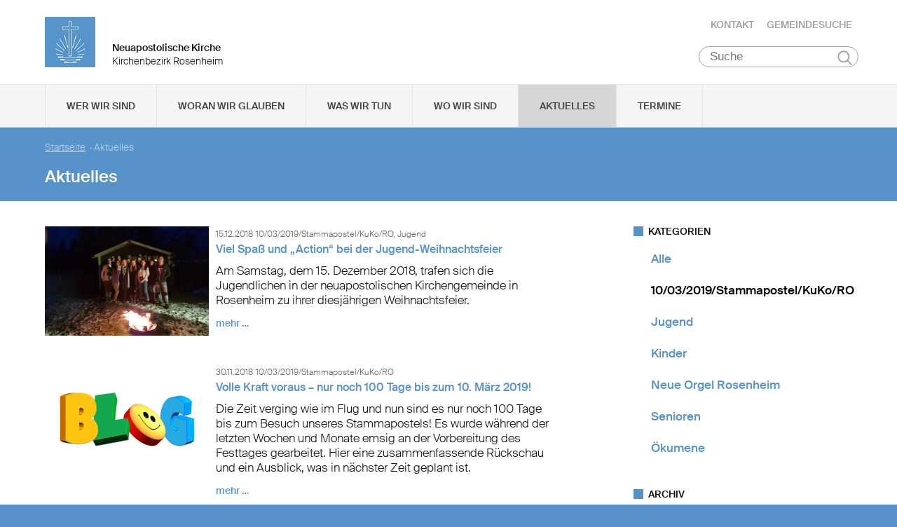

--- FILE ---
content_type: text/html; charset=UTF-8
request_url: https://www.nak-rosenheim.de/aktuelles?to=1546297199&from=1514761200&category=1BBB4D1A-4BFA-11E8-91EB-CF9DBC771860
body_size: 80029
content:
<!DOCTYPE html>

<html lang="de">
<head>

        <meta charset="utf-8">
        <meta http-equiv="Accept-CH" content="DPR, Width, Viewport-Width, Downlink">

        <title>Aktuelles - Neuapostolische Kirche Kirchenbezirk Rosenheim </title>
        <meta name="description" content="">
        <meta name="author" content="Neuapostolische Kirche im Kirchenbezirk Rosenheim">
         <meta name="viewport" content="width=device-width, minimum-scale=1.0, initial-scale=1.0, user-scalable=yes">
        <link rel="icon" type="image/x-icon" href="/static/themes/nak_sued/fav/favicon.icon" />
        <link rel="shortcut icon" href="/static/themes/nak_sued/fav/favicon.ico" />
        
        <link rel="icon" type="image/png" href="/static/themes/nak_sued/fav/favicon-192x192.png" sizes="192x192" />
        <link rel="icon" type="image/png" href="/static/themes/nak_sued/fav/favicon-160x160.png" sizes="160x160" />
        <link rel="icon" type="image/png" href="/static/themes/nak_sued/fav/favicon-96x96.png" sizes="96x96" />
        <link rel="icon" type="image/png" href="/static/themes/nak_sued/fav/favicon-16x16.png" sizes="16x16" />
        <link rel="icon" type="image/png" href="/static/themes/nak_sued/fav/favicon-32x32.png" sizes="32x32" />
        <meta name="msapplication-TileColor" content="#5a99cf" />
        <meta name="msapplication-TileImage" content="/static/themes/nak_sued/fav/mstile-144x144.png" />
        <meta name="msapplication-config" content="/static/themes/nak_sued/fav/browserconfig.xml" />
        <link rel="canonical" href="https://www.nak-rosenheim.de/aktuelles" />


        
           
        <meta property="og:title" content="Aktuelles" />
        <meta property="og:url" content="https://www.nak-rosenheim.de/aktuelles" />
        <meta property="og:locale" content="de_DE" />
        <meta property="og:image" content="https://www.nak-rosenheim.de" />
        <meta property="og:description" content="" /> 
        <meta property="og:sitename" content="Neuapostolische Kirche im Bezirk Rosenheim" /> 
    
        
            <meta property="og:type" content="website" /> 
        
    
        <meta name="viewport" content="width=device-width, initial-scale=1, maximum-scale=10, user-scalable=yes">
        <link rel="stylesheet" type="text/css" href="/static/themes/nak_sued/bower_components/slick-carousel/slick/slick.css"/>
        <link rel="stylesheet" href="/static/themes/nak_sued/stylesheets/unsemantic-grid-responsive-tablet.css" />        
     
   
        <link rel="stylesheet" href="/static/themes/nak_sued/_theme_elements_104.css?cache=1711445153" />
        <link rel="stylesheet" href="/static/themes/nak_sued/styles/unsemantic.css?2016103101" />
        <link rel="stylesheet" href="/static/themes/nak_sued/styles/style.css?2018022201" />
        <link rel="stylesheet" href="/static/themes/nak_sued/styles/print.css?2016103101" />
        <link rel="stylesheet" href="/static/themes/nak_sued/bower_components/jsonlylightbox/css/lightbox.min.css">
        <link rel="stylesheet" href="/static/themes/nak_sued/styles/lightbox.css?2016110801">  
    
        
    
            <script defer src="/static/themes/nak_sued/bower_components/webcomponentsjs/webcomponents-lite.js"></script>
            <link rel="import" href="/static/themes/nak_sued/bower_components/flip-countdown/flip-countdown.html">
    
       
    <link rel="import" href="/static/themes/nak_sued/bower_components/google-map/google-map.html">
    <link rel="import" href="/static/themes/nak_sued/bower_components/google-map/google-map-marker.html">
    <link rel="import" href="/static/themes/nak_sued/bower_components/google-map/google-map-poly.html">
    <link rel="import" href="/static/themes/nak_sued/bower_components/google-map/google-map-directions.html">

        
      
    
    
         




        <script src="/static/themes/nak_sued/javascript/audio.min.js"></script>
  		<script type="text/javascript">
            
            <!-- 
                
                audiojs.events.ready(function() {
                    var as = audiojs.createAll();
                });
  		    
            -->
        
        </script>    

</head>
<body data-buuild-kind="" data-buuild-plugin-zone="true" data-buuild-plugin="Designer" data-buuild-pageload="/admin/104/page/40133/2/pageload">
        
<div class="container">
    <script>    
    function toggle_button(id) {
       var e = document.getElementById(id);
       var index; 
       var x = document.getElementsByClassName("open");
       for (index = 0; index < x.length; ++index) {
           if (x[index] != e){
              menuCleaner(x[index]);
           }
       }
       var y = document.getElementsByClassName("toggle");
       for (index = 0; index < y.length; ++index) {
           mobileMenuCleaner(y[index]);
       }
       e.classList.toggle('open');       
    }
</script>

<div class="wrapper-header grid-container .print-grid-100">
       <header class="grid-100 tablet-grid-100 mobile-grid-100 .print-grid-100">
            
           
           <div id="logo" class="grid-50 tablet-grid-50 mobile-grid-100">
                
               
               <a href="/" title="Zur Startseite">
               
              
                <img id="picture_mark" src="/static/themes/nak_sued/images/nak-logo.png" alt="NAK Bildmarke"/>  
              
               </a>
               
               <h1 class="headline">Neuapostolische Kirche</h1>
               <h2 class="sub-headline">Kirchenbezirk Rosenheim</h2>
                            
            </div>

           <div id="top-nav" class="hide-on-print">
             <ul>
              
               
              
              
    	        <li class="nav"><a href="/kontakt" >Kontakt</a></li>
              
    	        <li class="nav"><a href="/gemeindesuche" >Gemeindesuche</a></li>
              
     
              
                 
                 
            </ul>
                                
              <button class="hamburger" onclick="toggle_button('mobile_menu')" aria-label="Haputmenü">
                <span></span>
                <span></span>
                <span></span>
              </button> 
          
           </div>
           
         <div class="hide-on-print" role="search">
<form class="search " action="/suche">
    <input type="search" name="query" placeholder="Suche" aria-label="Suche"/>
    <button type="submit">Suchen</button>
</form>
</div>

       </header>

</div>
<script type="text/javascript">
    

   function toggleClass(ele, class1) {
      var classes = ele.className;
      var regex = new RegExp('\\b' + class1 + '\\b');
      var hasOne = classes.match(regex);
      class1 = class1.replace(/\s+/g, '');
      if (hasOne)
        ele.className = classes.replace(regex, '');
      else
        ele.className = classes + ' ' + class1;
    }
       
    function removeClass(ele, class1) {
        var classes = ele.className;
        var regex = new RegExp('\\b' + class1 + '\\b');
        class1 = class1.replace(/\s+/g, '');
        ele.className = classes.replace(regex, '');
    }
    
   function closeAllMenus(){
       var currentOpenSubMenus = document.getElementsByClassName("open");
        for (index = 0; index < currentOpenSubMenus.length; ++index) {
              menuCleaner(currentOpenSubMenus[index]);
      }
   }
    
   function menuCleaner(arrayElement){        
           removeClass(arrayElement,"open");
           removeClass(arrayElement, "active_sub");
    }
        
    function toggle_ul(Id) {
       
       var  mainMenuItemId = "main_" + Id;
        
       var subMenuDiv = document.getElementById(Id);
       var mainMenuLi = document.getElementById(mainMenuItemId);       
       
       var index; 
       var currentOpenSubMenus = document.getElementsByClassName("open");
       for (index = 0; index < currentOpenSubMenus.length; ++index) {
           if (currentOpenSubMenus[index] != subMenuDiv){
              menuCleaner(currentOpenSubMenus[index]);
           }
       }
       var currentActiveItem = document.getElementsByClassName("active_sub");
       for (index = 0; index < currentActiveItem.length; ++index) {
           if (currentActiveItem[index] != mainMenuLi){
              menuCleaner(currentActiveItem[index]);
           }
       }
       toggleClass(subMenuDiv,'open');  
       toggleClass(mainMenuLi,'active_sub');         
    }

    function mobileMenuCleaner(arrayElement){        
           removeClass(arrayElement,"toggle");
    }
    
    function toggle_mobile(mid) {
       var subMenuUl = document.getElementById(mid);
       var index; 
       var currentOpenSubMenus = document.getElementsByClassName("toggle");
       for (index = 0; index < currentOpenSubMenus.length; ++index) {
           if (currentOpenSubMenus[index] != subMenuUl){
              mobileMenuCleaner(currentOpenSubMenus[index]);
           }
       }
       toggleClass(subMenuUl,"toggle");
    }
       
       
 
</script>




<!--<div id="mobile_menu" class="hide-on-desktop hide-on-tablet">-->
<div id="mobile_menu" class="hide-on-print">
 <div class="grid-container menu_wrapper">
  <nav class="grid-100 tablet-grid-100 mobile-grid-100">
   <ul>
       
       <li>
           <div class="hide-on-print" role="search">
<form class="search " action="/suche">
    <input type="search" name="query" placeholder="Suche" aria-label="Suche"/>
    <button type="submit">Suchen</button>
</form>
</div>
       </li>
        
        
	
                
                    <li class="inactive">
                        <a href="#" onclick="toggle_mobile('mobile_40114');">Wer wir sind</a>
                    </li>
                

                <li class="sub_mobile">                    
                    <div class="mobile_submenu">
                        <div class="submenu_wrapper grid-container">
                            <ul class="grid-75 tablet-grid-100 mobil-grid-100" id="mobile_40114">           
                                                                
                                           
                                        <li>                      
                                            <a href="/selbstverstaendnis_und_auftrag">Selbstverständnis und Auftrag</a>                   
                                        </li>
                                    
                                                                
                                           
                                        <li>                      
                                            <a href="/vision_und_mission">Vision und Mission</a>                   
                                        </li>
                                    
                                                                
                                           
                                        <li>                      
                                            <a href="/finanzierung">Finanzierung</a>                   
                                        </li>
                                    
                                                                
                                           
                                        <li>                      
                                            <a href="/geschichte">Geschichte</a>                   
                                        </li>
                                    
                                                                
                                           
                                        <li>                      
                                            <a href="/der_kirchenbezirk">Der Kirchenbezirk  Rosenheim</a>                   
                                        </li>
                                    
                                
                            </ul>
                        </div>
                    </div>     
                </li>          

         
	
                
                    <li class="inactive">
                        <a href="#" onclick="toggle_mobile('mobile_40115');">Woran wir glauben</a>
                    </li>
                

                <li class="sub_mobile">                    
                    <div class="mobile_submenu">
                        <div class="submenu_wrapper grid-container">
                            <ul class="grid-75 tablet-grid-100 mobil-grid-100" id="mobile_40115">           
                                                                
                                           
                                        <li>                      
                                            <a href="/woran_wir_glauben/der_dreieinige_gott">Der dreieinige Gott</a>                   
                                        </li>
                                    
                                                                
                                           
                                        <li>                      
                                            <a href="/woran_wir_glauben/kirche_jesu_christi">Kirche Jesu Christi</a>                   
                                        </li>
                                    
                                                                
                                           
                                        <li>                      
                                            <a href="/woran_wir_glauben/evangelium_jesu_christi">Evangelium Jesu Christi</a>                   
                                        </li>
                                    
                                                                
                                           
                                        <li>                      
                                            <a href="/woran_wir_glauben/suendenvergebung">Sündenvergebung</a>                   
                                        </li>
                                    
                                                                
                                           
                                        <li>                      
                                            <a href="/woran_wir_glauben/sakramente">Sakramente</a>                   
                                        </li>
                                    
                                                                
                                           
                                        <li>                      
                                            <a href="/wiederkunft_christi">Wiederkunft Christi</a>                   
                                        </li>
                                    
                                                                
                                           
                                        <li>                      
                                            <a href="/woran_wir_glauben/wirken_der_apostel">Wirken der Apostel</a>                   
                                        </li>
                                    
                                                                
                                           
                                        <li>                      
                                            <a href="/woran_wir_glauben/gottes_nahesein">Gottes Nahesein</a>                   
                                        </li>
                                    
                                                                
                                           
                                        <li>                      
                                            <a href="/woran_wir_glauben/gottes_gebote">Gottes Gebote</a>                   
                                        </li>
                                    
                                                                
                                           
                                        <li>                      
                                            <a href="/woran_wir_glauben/leben-nach-dem-tod">Leben nach dem Tod</a>                   
                                        </li>
                                    
                                                                
                                           
                                        <li>                      
                                            <a href="/woran_wir_glauben/heilige_schrift">Heilige Schrift</a>                   
                                        </li>
                                    
                                                                
                                           
                                        <li>                      
                                            <a href="/woran_wir_glauben/glaubensbekenntnis">Glaubensbekenntnis</a>                   
                                        </li>
                                    
                                                                
                                           
                                        <li>                      
                                            <a href="/katechismus">Katechismus</a>                   
                                        </li>
                                    
                                                                
                                           
                                        <li>                      
                                            <a href="/woran_wir_glauben/kirchliche_feiertage">Kirchliche Feiertage</a>                   
                                        </li>
                                    
                                
                            </ul>
                        </div>
                    </div>     
                </li>          

         
	
                
                    <li class="inactive">
                        <a href="#" onclick="toggle_mobile('mobile_40116');">Was wir tun</a>
                    </li>
                

                <li class="sub_mobile">                    
                    <div class="mobile_submenu">
                        <div class="submenu_wrapper grid-container">
                            <ul class="grid-75 tablet-grid-100 mobil-grid-100" id="mobile_40116">           
                                                                
                                    
                                        <li>
                                            <h3>Seelsorge</h3>
                                            <ul>                                                                                         
                                                               
                                                    <li>                      
                                                        <a href="/was-wir-tun/seelsorge/gottesdienst">Gottesdienst</a>                    
                                                    </li>
                                                               
                                                    <li>                      
                                                        <a href="/was-wir-tun/seelsorge/individuelle-seelsorge">Individuelle Seelsorge</a>                    
                                                    </li>
                                                               
                                                    <li>                      
                                                        <a href="/was-wir-tun/seelsorge/segenshandlung">Segenshandlung</a>                    
                                                    </li>
                                                               
                                                    <li>                      
                                                        <a href="/was-wir-tun/seelsorge/trauerfeier">Trauerfeier</a>                    
                                                    </li>
                                                               
                                                    <li>                      
                                                        <a href="/was-wir-tun/seelsorge/unterricht">Unterricht</a>                    
                                                    </li>
                                                
                                            </ul>
                                        </li>
                                    
                                                                
                                    
                                        <li>
                                            <h3>Gemeinschaft</h3>
                                            <ul>                                                                                         
                                                               
                                                    <li>                      
                                                        <a href="/was-wir-tun/gemeinschaft/gemeinde">Gemeinde</a>                    
                                                    </li>
                                                               
                                                    <li>                      
                                                        <a href="/was-wir-tun/gemeinschaft/kinder">Kinder</a>                    
                                                    </li>
                                                               
                                                    <li>                      
                                                        <a href="/was-wir-tun/gemeinschaft/jugendliche">Jugendliche</a>                    
                                                    </li>
                                                               
                                                    <li>                      
                                                        <a href="/was-wir-tun/gemeinschaft/senioren">Senioren</a>                    
                                                    </li>
                                                
                                            </ul>
                                        </li>
                                    
                                                                
                                    
                                        <li>
                                            <h3>Im Kirchenbezirk</h3>
                                            <ul>                                                                                         
                                                               
                                                    <li>                      
                                                        <a href="/was-wir-tun/im_kirchenbezirk/inspirationen_fuer_blumenschmuck">Inspirationen für Blumenschmuck</a>                    
                                                    </li>
                                                
                                            </ul>
                                        </li>
                                    
                                
                            </ul>
                        </div>
                    </div>     
                </li>          

         
	
                  
                    <li class="inactive">
                        <a href="/unsere_gemeinden">Wo wir sind</a>
                    </li> 
                

                <li class="sub_mobile">                    
                    <div class="mobile_submenu">
                        <div class="submenu_wrapper grid-container">
                            <ul class="grid-75 tablet-grid-100 mobil-grid-100" id="mobile_40119">           
                                
                            </ul>
                        </div>
                    </div>     
                </li>          

         
	
                  
                    <li class="active">
                        <a href="/aktuelles">Aktuelles</a>
                    </li> 
                

                <li class="sub_mobile">                    
                    <div class="mobile_submenu">
                        <div class="submenu_wrapper grid-container">
                            <ul class="grid-75 tablet-grid-100 mobil-grid-100" id="mobile_40133">           
                                
                            </ul>
                        </div>
                    </div>     
                </li>          

         
	
                  
                    <li class="inactive">
                        <a href="/termine">Termine</a>
                    </li> 
                

                <li class="sub_mobile">                    
                    <div class="mobile_submenu">
                        <div class="submenu_wrapper grid-container">
                            <ul class="grid-75 tablet-grid-100 mobil-grid-100" id="mobile_40134">           
                                
                            </ul>
                        </div>
                    </div>     
                </li>          

        
       
   </ul>  
  </nav>
 </div>    
</div>


<!--<div id="menu" class="hide-on-mobile hide-on-print">-->
<div id="menu" class="hide-on-print">
 <div class="grid-container">
  <nav class="grid-100 tablet-grid-100 mobile-grid-100">
   <ul>    
   
                  
        
    
      
                
                    <li id="main_desktop_1435609" class="inactive">
                        <a href="#" onclick="toggle_ul('desktop_1435609');">Wer wir sind</a>
                    </li>
                

        
    
      
                
                    <li id="main_desktop_1435610" class="inactive">
                        <a href="#" onclick="toggle_ul('desktop_1435610');">Woran wir glauben</a>
                    </li>
                

        
    
      
                
                    <li id="main_desktop_1435611" class="inactive">
                        <a href="#" onclick="toggle_ul('desktop_1435611');">Was wir tun</a>
                    </li>
                

        
    
      
                  
                    <li id="main_desktop_1435614" class="inactive">
                        <a href="/unsere_gemeinden">Wo wir sind</a>
                    </li>
                

        
    
      
                  
                    <li id="main_desktop_1435628" class="active">
                        <a href="/aktuelles">Aktuelles</a>
                    </li>
                

        
    
      
                  
                    <li id="main_desktop_1435629" class="inactive">
                        <a href="/termine">Termine</a>
                    </li>
                

        
   </ul>   
  </nav>       
 </div>    
</div>


<div id="submenu" class="hide-on-mobile hide-on-print">
 <div class="submenu_wrapper grid-container">
        
    
     
                <div class="grid-parent" id="desktop_1435609">
                    <ul>
                          
                        
      
                              
                                <li class="grid-20 tablet-grid-33 mobile-grid-100 item_single">                      
                                    <a href="/selbstverstaendnis_und_auftrag">Selbstverständnis und Auftrag</a>                    
                                </li>
                                   
                        
      
                              
                                <li class="grid-20 tablet-grid-33 mobile-grid-100 item_single">                      
                                    <a href="/vision_und_mission">Vision und Mission</a>                    
                                </li>
                                   
                        
      
                              
                                <li class="grid-20 tablet-grid-33 mobile-grid-100 item_single">                      
                                    <a href="/finanzierung">Finanzierung</a>                    
                                </li>
                                   
                        
      
                              
                                <li class="grid-20 tablet-grid-33 mobile-grid-100 item_single">                      
                                    <a href="/geschichte">Geschichte</a>                    
                                </li>
                                   
                        
      
                              
                                <li class="grid-20 tablet-grid-33 mobile-grid-100 item_single">                      
                                    <a href="/der_kirchenbezirk">Der Kirchenbezirk  Rosenheim</a>                    
                                </li>
                                   
                         

                        <li class="closebutton">
                            <div class="grid-100 tablet-grid-100 hide-on-mobile button_close">
                            
    <button onclick="closeAllMenus()" type="button" class="submenu_close_button hide-on-print">
        schließen
    </button>

        
                            </div>
                        </li>
                    </ul> 
                </div>  
        
                <div class="grid-parent" id="desktop_1435610">
                    <ul>
                          
                        
      
                              
                                <li class="grid-20 tablet-grid-33 mobile-grid-100 item_single">                      
                                    <a href="/woran_wir_glauben/der_dreieinige_gott">Der dreieinige Gott</a>                    
                                </li>
                                   
                        
      
                              
                                <li class="grid-20 tablet-grid-33 mobile-grid-100 item_single">                      
                                    <a href="/woran_wir_glauben/kirche_jesu_christi">Kirche Jesu Christi</a>                    
                                </li>
                                   
                        
      
                              
                                <li class="grid-20 tablet-grid-33 mobile-grid-100 item_single">                      
                                    <a href="/woran_wir_glauben/evangelium_jesu_christi">Evangelium Jesu Christi</a>                    
                                </li>
                                   
                        
      
                              
                                <li class="grid-20 tablet-grid-33 mobile-grid-100 item_single">                      
                                    <a href="/woran_wir_glauben/suendenvergebung">Sündenvergebung</a>                    
                                </li>
                                   
                        
      
                              
                                <li class="grid-20 tablet-grid-33 mobile-grid-100 item_single">                      
                                    <a href="/woran_wir_glauben/sakramente">Sakramente</a>                    
                                </li>
                                   
                        
      
                              
                                <li class="grid-20 tablet-grid-33 mobile-grid-100 item_single">                      
                                    <a href="/wiederkunft_christi">Wiederkunft Christi</a>                    
                                </li>
                                   
                        
      
                              
                                <li class="grid-20 tablet-grid-33 mobile-grid-100 item_single">                      
                                    <a href="/woran_wir_glauben/wirken_der_apostel">Wirken der Apostel</a>                    
                                </li>
                                   
                        
      
                              
                                <li class="grid-20 tablet-grid-33 mobile-grid-100 item_single">                      
                                    <a href="/woran_wir_glauben/gottes_nahesein">Gottes Nahesein</a>                    
                                </li>
                                   
                        
      
                              
                                <li class="grid-20 tablet-grid-33 mobile-grid-100 item_single">                      
                                    <a href="/woran_wir_glauben/gottes_gebote">Gottes Gebote</a>                    
                                </li>
                                   
                        
      
                              
                                <li class="grid-20 tablet-grid-33 mobile-grid-100 item_single">                      
                                    <a href="/woran_wir_glauben/leben-nach-dem-tod">Leben nach dem Tod</a>                    
                                </li>
                                   
                        
      
                              
                                <li class="grid-20 tablet-grid-33 mobile-grid-100 item_single">                      
                                    <a href="/woran_wir_glauben/heilige_schrift">Heilige Schrift</a>                    
                                </li>
                                   
                        
      
                              
                                <li class="grid-20 tablet-grid-33 mobile-grid-100 item_single">                      
                                    <a href="/woran_wir_glauben/glaubensbekenntnis">Glaubensbekenntnis</a>                    
                                </li>
                                   
                        
      
                              
                                <li class="grid-20 tablet-grid-33 mobile-grid-100 item_single">                      
                                    <a href="/katechismus">Katechismus</a>                    
                                </li>
                                   
                        
      
                              
                                <li class="grid-20 tablet-grid-33 mobile-grid-100 item_single">                      
                                    <a href="/woran_wir_glauben/kirchliche_feiertage">Kirchliche Feiertage</a>                    
                                </li>
                                   
                         

                        <li class="closebutton">
                            <div class="grid-100 tablet-grid-100 hide-on-mobile button_close">
                            
    <button onclick="closeAllMenus()" type="button" class="submenu_close_button hide-on-print">
        schließen
    </button>

        
                            </div>
                        </li>
                    </ul> 
                </div>  
        
                <div class="grid-parent" id="desktop_1435611">
                    <ul>
                          
                        
      
                            
                                <li class="grid-20 tablet-grid-33 mobile-grid-100 item_grouped" >
                                    <h3>Seelsorge</h3>
                                    <ul>
                                                       
                                            <li>                      
                                                <a href="/was-wir-tun/seelsorge/gottesdienst">Gottesdienst</a>                    
                                            </li>
                                                       
                                            <li>                      
                                                <a href="/was-wir-tun/seelsorge/individuelle-seelsorge">Individuelle Seelsorge</a>                    
                                            </li>
                                                       
                                            <li>                      
                                                <a href="/was-wir-tun/seelsorge/segenshandlung">Segenshandlung</a>                    
                                            </li>
                                                       
                                            <li>                      
                                                <a href="/was-wir-tun/seelsorge/trauerfeier">Trauerfeier</a>                    
                                            </li>
                                                       
                                            <li>                      
                                                <a href="/was-wir-tun/seelsorge/unterricht">Unterricht</a>                    
                                            </li>
                                        
                                    </ul>
                                </li>
                                   
                        
      
                            
                                <li class="grid-20 tablet-grid-33 mobile-grid-100 item_grouped" >
                                    <h3>Gemeinschaft</h3>
                                    <ul>
                                                       
                                            <li>                      
                                                <a href="/was-wir-tun/gemeinschaft/gemeinde">Gemeinde</a>                    
                                            </li>
                                                       
                                            <li>                      
                                                <a href="/was-wir-tun/gemeinschaft/kinder">Kinder</a>                    
                                            </li>
                                                       
                                            <li>                      
                                                <a href="/was-wir-tun/gemeinschaft/jugendliche">Jugendliche</a>                    
                                            </li>
                                                       
                                            <li>                      
                                                <a href="/was-wir-tun/gemeinschaft/senioren">Senioren</a>                    
                                            </li>
                                        
                                    </ul>
                                </li>
                                   
                        
      
                            
                                <li class="grid-20 tablet-grid-33 mobile-grid-100 item_grouped" >
                                    <h3>Im Kirchenbezirk</h3>
                                    <ul>
                                                       
                                            <li>                      
                                                <a href="/was-wir-tun/im_kirchenbezirk/inspirationen_fuer_blumenschmuck">Inspirationen für Blumenschmuck</a>                    
                                            </li>
                                        
                                    </ul>
                                </li>
                                   
                         

                        <li class="closebutton">
                            <div class="grid-100 tablet-grid-100 hide-on-mobile button_close">
                            
    <button onclick="closeAllMenus()" type="button" class="submenu_close_button hide-on-print">
        schließen
    </button>

        
                            </div>
                        </li>
                    </ul> 
                </div>  
        
                <div class="grid-parent" id="desktop_1435614">
                    <ul>
                          
                         

                        <li class="closebutton">
                            <div class="grid-100 tablet-grid-100 hide-on-mobile button_close">
                            
    <button onclick="closeAllMenus()" type="button" class="submenu_close_button hide-on-print">
        schließen
    </button>

        
                            </div>
                        </li>
                    </ul> 
                </div>  
        
                <div class="grid-parent" id="desktop_1435628">
                    <ul>
                          
                         

                        <li class="closebutton">
                            <div class="grid-100 tablet-grid-100 hide-on-mobile button_close">
                            
    <button onclick="closeAllMenus()" type="button" class="submenu_close_button hide-on-print">
        schließen
    </button>

        
                            </div>
                        </li>
                    </ul> 
                </div>  
        
                <div class="grid-parent" id="desktop_1435629">
                    <ul>
                          
                         

                        <li class="closebutton">
                            <div class="grid-100 tablet-grid-100 hide-on-mobile button_close">
                            
    <button onclick="closeAllMenus()" type="button" class="submenu_close_button hide-on-print">
        schließen
    </button>

        
                            </div>
                        </li>
                    </ul> 
                </div>  
        
        
 </div>
</div>

<!-- Hauptinhalte C --> 

<div data-buuild-dropzone="sidecontent" data-buuild-zone="content" class="minh">
	<div class="wrapper-teaser .print-grid-100">
    <div class="grid-container .print-grid-100">
        <div class="wrapper-teaser-inner .print-grid-100">
            
    
        
    
    <ul class="breadcrumbs hide-on-print">
        
            
            <li><a href="/">Startseite</a>&nbsp; · </li> 
        
        
        <li><strong>Aktuelles</strong></li>
    </ul>
    <h2>Aktuelles</h2>

            
        </div>
    </div>
</div>

</div>
  
  
  
<div class="minh grid-container">
  
  <div data-buuild-dropzone="firstcolumn" class="grid-65 tablet-grid-65  print-grid-100 suffix-5 first_column">
    <!-- Hauptinhalte A --> 
<div data-buuild-dropzone="maincontent" data-buuild-zone="content" class="minh">
	



 



 



 



  
    
        
 



 



  
    
        
 



 

 



    









 

    

        

        
         
            

            

            
                







	
		
	
	
		
	
		
	 
		 
	 
		 
	 
		 
	 
		 
	 
		 
	 
		 
	 
		 
	 
		 
	 
		 
	 
		 
	
  		
	






    
    
        

        
        
        
    
    

    












    <div class="block grid-parent clearfix">
    	    
         
          
        
          
            

          <div class="wrapper_preview_article grid-100 grid-parent"> 
           <div class="picture grid-33 tablet-grid-33 mobile-grid-100 print-grid-25 grid-parent">        
               <a href="https://www.nak-rosenheim.de/dbc/1435628/159656/Viel-Spass-und-Action-bei-der-Jugend-Weihnachtsfeier">



















    

                
            
            

    <img id="440322"  src="/api/media/440322/process?center=0%3A0&amp;crop=max&amp;format=3%3A2&amp;height=400&amp;token=1710680d1c046471824ef549c3b8a6c8%3A1795111616%3A8357504&amp;width=600&amp;zoom=1" alt="20181215 170107" title=""/>


        
        

    


</a>
           </div>

           <div class="article_preview grid-66 tablet-grid-66 mobile-grid-100 print-grid-75">
             <span class="date">15.12.2018</span> <span class="categories">
    
    
    
        
        
        
    
        
        
        
    
        
        
    
    
        10/03/2019/Stammapostel/KuKo/RO, 
    
        Jugend
    
</span>
             <a href="https://www.nak-rosenheim.de/dbc/1435628/159656/Viel-Spass-und-Action-bei-der-Jugend-Weihnachtsfeier"><h4>Viel Spaß und „Action“ bei der Jugend-Weihnachtsfeier</h4></a>
             <a href="https://www.nak-rosenheim.de/dbc/1435628/159656/Viel-Spass-und-Action-bei-der-Jugend-Weihnachtsfeier" class="preview_text">    
    <div class="size ">        
        <p>Am Samstag, dem 15. Dezember 2018, trafen sich die Jugendlichen in der neuapostolischen Kirchengemeinde in Rosenheim zu ihrer diesjährigen Weihnachtsfeier.

</p>
    </div>
   
</a>
             <a href="https://www.nak-rosenheim.de/dbc/1435628/159656/Viel-Spass-und-Action-bei-der-Jugend-Weihnachtsfeier" class="read_more">mehr &hellip;</a>
           </div>
          </div>
        
          
                  
           
         
          
        
          
            

          <div class="wrapper_preview_article grid-100 grid-parent"> 
           <div class="picture grid-33 tablet-grid-33 mobile-grid-100 print-grid-25 grid-parent">        
               <a href="https://www.nak-rosenheim.de/dbc/1435628/160333/Volle-Kraft-voraus-nur-noch-100-Tage-bis-zum-10.-Maerz-2019">



















    

                
            
            

    <img id="436342"  src="/api/media/436342/process?center=0%3A0&amp;crop=max&amp;format=3%3A2&amp;height=400&amp;token=31d7b89581ca93805273d50d869e13ce%3A1795111616%3A7890405&amp;width=600&amp;zoom=1" alt="logo 1677364 1920" title=""/>


        
        

    


</a>
           </div>

           <div class="article_preview grid-66 tablet-grid-66 mobile-grid-100 print-grid-75">
             <span class="date">30.11.2018</span> <span class="categories">
    
    
    
        
        
        
    
        
    
    
        10/03/2019/Stammapostel/KuKo/RO
    
</span>
             <a href="https://www.nak-rosenheim.de/dbc/1435628/160333/Volle-Kraft-voraus-nur-noch-100-Tage-bis-zum-10.-Maerz-2019"><h4>Volle Kraft voraus – nur noch 100 Tage bis zum 10. März 2019!</h4></a>
             <a href="https://www.nak-rosenheim.de/dbc/1435628/160333/Volle-Kraft-voraus-nur-noch-100-Tage-bis-zum-10.-Maerz-2019" class="preview_text">    
    <div class="size ">        
        <p>Die Zeit verging wie im Flug und nun sind es nur noch 100 Tage bis zum Besuch unseres Stammapostels! Es wurde während der letzten Wochen und Monate emsig an der Vorbereitung des Festtages gearbeitet. Hier eine zusammenfassende Rückschau und ein Ausblick, was in nächster Zeit geplant ist.

</p>
    </div>
   
</a>
             <a href="https://www.nak-rosenheim.de/dbc/1435628/160333/Volle-Kraft-voraus-nur-noch-100-Tage-bis-zum-10.-Maerz-2019" class="read_more">mehr &hellip;</a>
           </div>
          </div>
        
          
                  
           
         
          
        
          
            

          <div class="wrapper_preview_article grid-100 grid-parent"> 
           <div class="picture grid-33 tablet-grid-33 mobile-grid-100 print-grid-25 grid-parent">        
               <a href="https://www.nak-rosenheim.de/dbc/1435628/160067/Foto-der-Amtstraeger-fuer-die-Festschrift-erstellt">



















    

                
            
            

    <img id="436125"  src="/api/media/436125/process?center=0%3A0&amp;crop=max&amp;format=3%3A2&amp;height=400&amp;token=14e2530f4e165360e554200202f6c581%3A1795111616%3A1330503&amp;width=600&amp;zoom=1" alt="DSC00047 TS" title=""/>


        
        

    


</a>
           </div>

           <div class="article_preview grid-66 tablet-grid-66 mobile-grid-100 print-grid-75">
             <span class="date">25.11.2018</span> <span class="categories">
    
    
    
        
        
        
    
        
        
    
    
        10/03/2019/Stammapostel/KuKo/RO
    
</span>
             <a href="https://www.nak-rosenheim.de/dbc/1435628/160067/Foto-der-Amtstraeger-fuer-die-Festschrift-erstellt"><h4>Foto der Amtsträger für die Festschrift erstellt</h4></a>
             <a href="https://www.nak-rosenheim.de/dbc/1435628/160067/Foto-der-Amtstraeger-fuer-die-Festschrift-erstellt" class="preview_text">    
    <div class="size ">        
        <p>Am Sonntag, den 25. November 2018, hielt Bezirksältester Stampf einen Gottesdienst für die Amtsträger des Kirchenbezirks Rosenheim in Trostberg.

</p>
    </div>
   
</a>
             <a href="https://www.nak-rosenheim.de/dbc/1435628/160067/Foto-der-Amtstraeger-fuer-die-Festschrift-erstellt" class="read_more">mehr &hellip;</a>
           </div>
          </div>
        
          
                  
           
         
          
        
          
            

          <div class="wrapper_preview_article grid-100 grid-parent"> 
           <div class="picture grid-33 tablet-grid-33 mobile-grid-100 print-grid-25 grid-parent">        
               <a href="https://www.nak-rosenheim.de/dbc/1435628/159659/Gottesdienst-fuer-Kinder-und-ein-kunterbuntes-Herbstfest-in-Traunstein">



















    

                
            
            

    <img id="436120"  src="/api/media/436120/process?center=0%3A0&amp;crop=max&amp;format=3%3A2&amp;height=400&amp;token=8b598859540d20a9a05b4988beb42ba4%3A1795111616%3A9166143&amp;width=600&amp;zoom=1" alt="IMG 3496" title=""/>


        
        

    


</a>
           </div>

           <div class="article_preview grid-66 tablet-grid-66 mobile-grid-100 print-grid-75">
             <span class="date">25.11.2018</span> <span class="categories">
    
    
    
        
        
        
    
        
        
        
    
        
    
    
        10/03/2019/Stammapostel/KuKo/RO, 
    
        Kinder
    
</span>
             <a href="https://www.nak-rosenheim.de/dbc/1435628/159659/Gottesdienst-fuer-Kinder-und-ein-kunterbuntes-Herbstfest-in-Traunstein"><h4>Gottesdienst für Kinder und ein kunterbuntes Herbstfest in Traunstein</h4></a>
             <a href="https://www.nak-rosenheim.de/dbc/1435628/159659/Gottesdienst-fuer-Kinder-und-ein-kunterbuntes-Herbstfest-in-Traunstein" class="preview_text">    
    <div class="size ">        
        <p>Am Sonntag, den 24. November 2018, trafen sich die Kinder aus dem Bezirk Rosenheim mit ihren Eltern in Traunstein zum Gottesdienst für Kinder. Er wurde von unserem Bezirksältesten Stampf gehalten.

</p>
    </div>
   
</a>
             <a href="https://www.nak-rosenheim.de/dbc/1435628/159659/Gottesdienst-fuer-Kinder-und-ein-kunterbuntes-Herbstfest-in-Traunstein" class="read_more">mehr &hellip;</a>
           </div>
          </div>
        
          
                  
           
         
          
        
          
            

          <div class="wrapper_preview_article grid-100 grid-parent"> 
           <div class="picture grid-33 tablet-grid-33 mobile-grid-100 print-grid-25 grid-parent">        
               <a href="https://www.nak-rosenheim.de/dbc/1435628/154418/Sonniger-Kindermusiktag-am-Erntedankwochenende">



















    

        

            
        
                

                    
                    
                    
                    
                    

                    <img class="" src="/api/media/431030/process?center=0%3A0&amp;crop=max&amp;filetype=png&amp;format=3%3A2&amp;height=400&amp;token=26ee2f775efcec3a33871f81d0b3799e%3A1795111616%3A780846&amp;width=600&amp;zoom=0.9" alt="SCHÖPFUNG BEWAHREN" title=""/>
                

            

        

    


</a>
           </div>

           <div class="article_preview grid-66 tablet-grid-66 mobile-grid-100 print-grid-75">
             <span class="date">06.10.2018</span> <span class="categories">
    
    
    
        
        
        
    
        
        
        
    
        
        
    
    
        10/03/2019/Stammapostel/KuKo/RO, 
    
        Kinder
    
</span>
             <a href="https://www.nak-rosenheim.de/dbc/1435628/154418/Sonniger-Kindermusiktag-am-Erntedankwochenende"><h4>Sonniger Kindermusiktag am Erntedankwochenende</h4></a>
             <a href="https://www.nak-rosenheim.de/dbc/1435628/154418/Sonniger-Kindermusiktag-am-Erntedankwochenende" class="preview_text">    
    <div class="size ">        
        <p>Bei schönem Herbstwetter trafen wir uns am 06. Oktober 2018 zum Kindermusiktag in Trostberg. Neben dem Singen und Instrumente spielen gab es noch viele andere spannende und schöne Dinge für uns zu tun...

</p>
    </div>
   
</a>
             <a href="https://www.nak-rosenheim.de/dbc/1435628/154418/Sonniger-Kindermusiktag-am-Erntedankwochenende" class="read_more">mehr &hellip;</a>
           </div>
          </div>
        
          
                  
           
         
          
        
          
            

          <div class="wrapper_preview_article grid-100 grid-parent"> 
           <div class="picture grid-33 tablet-grid-33 mobile-grid-100 print-grid-25 grid-parent">        
               <a href="https://www.nak-rosenheim.de/dbc/1435628/154461/Treffen-der-Senioren-in-Trostberg">



















    

                
            
            

    <img id="428753"  src="/api/media/428753/process?center=0%3A0&amp;crop=max&amp;format=3%3A2&amp;height=400&amp;token=c332d3ad4331770cb16cfc8fbd0cac05%3A1795111616%3A9114647&amp;width=600&amp;zoom=1" alt="DSC 3404a" title=""/>


        
        

    


</a>
           </div>

           <div class="article_preview grid-66 tablet-grid-66 mobile-grid-100 print-grid-75">
             <span class="date">22.09.2018</span> <span class="categories">
    
    
    
        
        
        
    
        
        
        
    
        
        
    
    
        10/03/2019/Stammapostel/KuKo/RO, 
    
        Senioren
    
</span>
             <a href="https://www.nak-rosenheim.de/dbc/1435628/154461/Treffen-der-Senioren-in-Trostberg"><h4>Treffen der Senioren in Trostberg</h4></a>
             <a href="https://www.nak-rosenheim.de/dbc/1435628/154461/Treffen-der-Senioren-in-Trostberg" class="preview_text">    
    <div class="size ">        
        <p>Am Samstag, den 22. September 2018 trafen sich die Senioren des Kirchenbezirks Rosenheim in der Kirchengemeinde Trostberg. Harald Löser hat das Treffen mit der Kamera begleitet und den Tag in einem Bericht zusammengefasst.

</p>
    </div>
   
</a>
             <a href="https://www.nak-rosenheim.de/dbc/1435628/154461/Treffen-der-Senioren-in-Trostberg" class="read_more">mehr &hellip;</a>
           </div>
          </div>
        
          
                  
           
         
          
        
          
            

          <div class="wrapper_preview_article grid-100 grid-parent"> 
           <div class="picture grid-33 tablet-grid-33 mobile-grid-100 print-grid-25 grid-parent">        
               <a href="https://www.nak-rosenheim.de/dbc/1435628/146349/Das-Sieger-Motto-wurde-gewaehlt">



















    

                
            
            

    <img id="423781"  src="/api/media/423781/process?center=0%3A0&amp;crop=max&amp;format=3%3A2&amp;height=400&amp;token=3a0e1a4beb6e596798dbcf87c51b5aba%3A1795111616%3A7339699&amp;width=600&amp;zoom=1" alt="winner 1548239 1920" title=""/>


        
        

    


</a>
           </div>

           <div class="article_preview grid-66 tablet-grid-66 mobile-grid-100 print-grid-75">
             <span class="date">01.08.2018</span> <span class="categories">
    
    
    
        
        
        
    
        
        
        
    
        
        
        
        
    
    
        10/03/2019/Stammapostel/KuKo/RO, 
    
        Jugend
    
</span>
             <a href="https://www.nak-rosenheim.de/dbc/1435628/146349/Das-Sieger-Motto-wurde-gewaehlt"><h4>Das „Sieger-Motto“ wurde gewählt!</h4></a>
             <a href="https://www.nak-rosenheim.de/dbc/1435628/146349/Das-Sieger-Motto-wurde-gewaehlt" class="preview_text">    
    <div class="size ">        
        <p>Anfang Juli wurde vom Organisationsteam für den Besuch von Stammapostel Schneider im März 2019 ein Wettbewerb im Kirchenbezirk Rosenheim ausgerufen. Dieser hatte zum Ziel, ein Motto zu finden unter dem die Vorbereitungen für den Besuch stehen sollen.

</p>
    </div>
   
</a>
             <a href="https://www.nak-rosenheim.de/dbc/1435628/146349/Das-Sieger-Motto-wurde-gewaehlt" class="read_more">mehr &hellip;</a>
           </div>
          </div>
        
          
                  
           
         
          
        
          
            

          <div class="wrapper_preview_article grid-100 grid-parent"> 
           <div class="picture grid-33 tablet-grid-33 mobile-grid-100 print-grid-25 grid-parent">        
               <a href="https://www.nak-rosenheim.de/dbc/1435628/141232/Der-Besuch-von-Stammapostel-Schneider-rueckt-naeher...">



















    

                
            
            

    <img id="421841"  src="/api/media/421841/process?center=0%3A0&amp;crop=max&amp;format=3%3A2&amp;height=400&amp;token=076449efbdba931057305ecb274b4334%3A1795111616%3A1545524&amp;width=600&amp;zoom=1" alt="logo 1677364 1920" title=""/>


        
        

    


</a>
           </div>

           <div class="article_preview grid-66 tablet-grid-66 mobile-grid-100 print-grid-75">
             <span class="date">03.07.2018</span> <span class="categories">
    
    
    
        
        
        
    
        
        
    
    
        10/03/2019/Stammapostel/KuKo/RO
    
</span>
             <a href="https://www.nak-rosenheim.de/dbc/1435628/141232/Der-Besuch-von-Stammapostel-Schneider-rueckt-naeher..."><h4>Der Besuch von Stammapostel Schneider rückt näher…</h4></a>
             <a href="https://www.nak-rosenheim.de/dbc/1435628/141232/Der-Besuch-von-Stammapostel-Schneider-rueckt-naeher..." class="preview_text">    
    <div class="size ">        
        <p>…und die Vorbereitungen nehmen Fahrt auf. Am 03. Juli 2018 fand ab 19:30 Uhr das zweite Treffen des Projektteams „Stammapostel 2019“ in der neuapostolischen Kirche in Trostberg statt.

</p>
    </div>
   
</a>
             <a href="https://www.nak-rosenheim.de/dbc/1435628/141232/Der-Besuch-von-Stammapostel-Schneider-rueckt-naeher..." class="read_more">mehr &hellip;</a>
           </div>
          </div>
        
          
                  
           
         
          
        
          
            

          <div class="wrapper_preview_article grid-100 grid-parent"> 
           <div class="picture grid-33 tablet-grid-33 mobile-grid-100 print-grid-25 grid-parent">        
               <a href="https://www.nak-rosenheim.de/dbc/1435628/144862/Projektchor-fuer-Gottesdienst-mit-Stammapostel-Schneider">



















    

                
            
            

    <img id="416141"  src="/api/media/416141/process?center=0%3A0&amp;crop=max&amp;format=3%3A2&amp;height=400&amp;token=14f77478943577a359737eb01e4d7779%3A1795111616%3A7255322&amp;width=600&amp;zoom=0.65" alt="Projektchor front" title=""/>


        
        

    


</a>
           </div>

           <div class="article_preview grid-66 tablet-grid-66 mobile-grid-100 print-grid-75">
             <span class="date">28.05.2018</span> <span class="categories">
    
    
    
        
        
        
    
        
        
    
    
        10/03/2019/Stammapostel/KuKo/RO
    
</span>
             <a href="https://www.nak-rosenheim.de/dbc/1435628/144862/Projektchor-fuer-Gottesdienst-mit-Stammapostel-Schneider"><h4>Projektchor für Gottesdienst mit Stammapostel Schneider</h4></a>
             <a href="https://www.nak-rosenheim.de/dbc/1435628/144862/Projektchor-fuer-Gottesdienst-mit-Stammapostel-Schneider" class="preview_text">    
    <div class="size ">        
        <p>Der Gottesdienst unseres Stammapostels im Kultur- und Kongresszentrum in Rosenheim am 10. März 2019 soll durch musikalische Beiträge aus unserem Bezirk einen ansprechenden Rahmen erhalten.

</p>
    </div>
   
</a>
             <a href="https://www.nak-rosenheim.de/dbc/1435628/144862/Projektchor-fuer-Gottesdienst-mit-Stammapostel-Schneider" class="read_more">mehr &hellip;</a>
           </div>
          </div>
        
          
                  
           
         
          
        
          
            

          <div class="wrapper_preview_article grid-100 grid-parent"> 
           <div class="picture grid-33 tablet-grid-33 mobile-grid-100 print-grid-25 grid-parent">        
               <a href="https://www.nak-rosenheim.de/dbc/1435628/140749/Der-Countdown-laeuft-noch-310-Tage-bis-zum-Besuch-von-Stammapostel-Schneider-in-Rosenheim">



















    

                
            
            

    <img id="413908"  src="/api/media/413908/process?center=0%3A0&amp;crop=max&amp;format=3%3A2&amp;height=400&amp;token=38a665821798fb88ab9d062819c7daac%3A1795111616%3A9471570&amp;width=600&amp;zoom=1" alt="Titel" title=""/>


        
        

    


</a>
           </div>

           <div class="article_preview grid-66 tablet-grid-66 mobile-grid-100 print-grid-75">
             <span class="date">04.05.2018</span> <span class="categories">
    
    
    
        
        
        
    
        
        
    
    
        10/03/2019/Stammapostel/KuKo/RO
    
</span>
             <a href="https://www.nak-rosenheim.de/dbc/1435628/140749/Der-Countdown-laeuft-noch-310-Tage-bis-zum-Besuch-von-Stammapostel-Schneider-in-Rosenheim"><h4>Der Countdown läuft – noch 310 Tage bis zum Besuch von Stammapostel Schneider in Rosenheim!</h4></a>
             <a href="https://www.nak-rosenheim.de/dbc/1435628/140749/Der-Countdown-laeuft-noch-310-Tage-bis-zum-Besuch-von-Stammapostel-Schneider-in-Rosenheim" class="preview_text">    
    <div class="size ">        
        <p>Am 04. Mai 2018 fiel um 19:30 Uhr der Startschuss für die Vorbereitungen eines außergewöhnlichen Ereignisses auf das sich die neuapostolischen Christen des Kirchenbezirks Rosenheim schon jetzt freuen: Stamm- apostel Schneider, das geistliche Oberhaupt der Neuapostolischen Kirche, hat seinen Besuch für den 10. März 2019 angekündigt!

</p>
    </div>
   
</a>
             <a href="https://www.nak-rosenheim.de/dbc/1435628/140749/Der-Countdown-laeuft-noch-310-Tage-bis-zum-Besuch-von-Stammapostel-Schneider-in-Rosenheim" class="read_more">mehr &hellip;</a>
           </div>
          </div>
        
          
                  
       
        
        
            
        
        
            <div class="wrapper_pages grid-100 tablet-grid-100 mobile-grid-100">
    <ul class="pages">
                
        
        
        
                
                   <li>&laquo;</li>
                
                
                 
    
                
    
                    
                        
                           <li class="current_page">1</li>    
                        
                    
                        
                          <li><a href="https://www.nak-rosenheim.de/aktuelles?category=1BBB4D1A-4BFA-11E8-91EB-CF9DBC771860&from=1514761200&page=2&to=1546297199">2</a></li>
                        
                    
              
                
    
                  
                    <li><a href="https://www.nak-rosenheim.de/aktuelles?category=1BBB4D1A-4BFA-11E8-91EB-CF9DBC771860&from=1514761200&page=2&to=1546297199">&raquo;</a></li>
                
    
                           
                    
                </ul>
            </div>

        
     
    </div>	

    




            

        

    




</div>
  
  
  
&nbsp;
  </div>
  
  
  <div data-buuild-dropzone="secondcolumn" class="grid-30 tablet-grid-30  print-grid-100  second_column">
    <!-- Hauptinhalte B --> 

<div data-buuild-dropzone="extracontent" data-buuild-zone="content" class="minh">
	



 



  
    
        
 



 



  
    
        
 

 



    










 

    

        

        

            <!-- Cached e42108358cd8cdce0db0c20b7f8dba4f218360007a77cb6c7251eb72cd8199dcd83d797v2 -->
            
                

    <div class="widget_wrapper">


        <div class="minh widget hide-on-mobile hide-on-print">
            <h5 class="caption">Kategorien</h5>


            <div  class="block">
                <ul class="list">
                    <li class="vert"><span><a class="active"  href="/aktuelles">Alle</a></span></li> 
                    
                    
                    
                    
                        
                              
           
                                <li class="vert black "><a href="/aktuelles?category=1BBB4D1A-4BFA-11E8-91EB-CF9DBC771860&amp;to=1546297199&amp;from=1514761200">10/03/2019/Stammapostel/KuKo/RO</a></li>
                    
                            
                        
                    
                        
                    
                        
                    
                        
                    
                        
                    
                        
                    
                        
                    
                        
                              
           
                                <li class="vert "><a href="/aktuelles?category=33F4527E-2ECD-11E6-8904-D3051F3AF22B&amp;from=1514761200&amp;to=1546297199">Jugend</a></li>
                    
                            
                        
                    
                        
                              
           
                                <li class="vert "><a href="/aktuelles?from=1514761200&amp;to=1546297199&amp;category=33F0575A-2ECD-11E6-8904-D3051F3AF22B">Kinder</a></li>
                    
                            
                        
                    
                        
                    
                        
                              
           
                                <li class="vert "><a href="/aktuelles?from=1514761200&amp;to=1546297199&amp;category=593EC2C2-04CD-11E7-A1DA-ADBAD78008AF">Neue Orgel Rosenheim</a></li>
                    
                            
                        
                    
                        
                    
                        
                    
                        
                              
           
                                <li class="vert "><a href="/aktuelles?to=1546297199&amp;from=1514761200&amp;category=33FC6FA4-2ECD-11E6-8904-D3051F3AF22B">Senioren</a></li>
                    
                            
                        
                    
                        
                    
                        
                    
                        
                    
                        
                              
           
                                <li class="vert "><a href="/aktuelles?category=E343C864-46AE-11E7-BA04-B8C8BDF834AA&amp;from=1514761200&amp;to=1546297199">Ökumene</a></li>
                    
                            
                        
                      
                </ul>
            </div>
        </div>

    
</div>


            

        

    






 



  
    
        
 

 



    









 

    

        

        
         
            

            

            
                

    <div class="widget_wrapper">


        

        
        

        <div class="minh widget hide-on-mobile hide-on-print">
    
            <h5 class="caption">Archiv</h5>

  
  	        <div class="block">
    	        <ul class="list">
                    <li class="vert">
                
                    
                
                    <li class="vert "><a href="/aktuelles">Alle</a></li>

          		    
  					      
    				
                            
                
                            <!-- 0 --> 
                
                            
    						    
                                    
                                        <li class="vert "><a href="/aktuelles?to=1767221999&amp;from=1735686000&amp;category=1BBB4D1A-4BFA-11E8-91EB-CF9DBC771860">2025</a></li>
      							
                                    
                                
   
                              
    				
                            
                
                            <!-- 0 --> 
                
                            
    						    
                                    
                                        <li class="vert "><a href="/aktuelles?from=1704063600&amp;category=1BBB4D1A-4BFA-11E8-91EB-CF9DBC771860&amp;to=1735685999">2024</a></li>
      							
                                    
                                
   
                              
    				
                            
                
                            <!-- 0 --> 
                
                            
    						    
                                    
                                        <li class="vert "><a href="/aktuelles?to=1704063599&amp;category=1BBB4D1A-4BFA-11E8-91EB-CF9DBC771860&amp;from=1672527600">2023</a></li>
      							
                                    
                                
   
                              
    				
                            
                
                            <!-- 0 --> 
                
                            
    						    
                                    
                                        <li class="vert "><a href="/aktuelles?category=1BBB4D1A-4BFA-11E8-91EB-CF9DBC771860&amp;from=1640991600&amp;to=1672527599">2022</a></li>
      							
                                    
                                
   
                              
    				
                            
                
                            <!-- 0 --> 
                
                            
    						    
                                    
                                        <li class="vert "><a href="/aktuelles?from=1609455600&amp;category=1BBB4D1A-4BFA-11E8-91EB-CF9DBC771860&amp;to=1640991599">2021</a></li>
      							
                                    
                                
   
                              
    				
                            
                
                            <!-- 0 --> 
                
                            
    						    
                                    
                                        <li class="vert "><a href="/aktuelles?category=1BBB4D1A-4BFA-11E8-91EB-CF9DBC771860&amp;from=1577833200&amp;to=1609455599">2020</a></li>
      							
                                    
                                
   
                              
    				
                            
                
                            <!-- 0 --> 
                
                            
    						    
                                    
                                        <li class="vert "><a href="/aktuelles?to=1577833199&amp;category=1BBB4D1A-4BFA-11E8-91EB-CF9DBC771860&amp;from=1546297200">2019</a></li>
      							
                                    
                                
   
                              
    				
                            
                
                            <!-- 1 --> 
                
                            
    						    
                                    
                                        <li class="vert black"><a href="/aktuelles?to=1546297199&amp;category=1BBB4D1A-4BFA-11E8-91EB-CF9DBC771860&amp;from=1514761200">2018</a></li>
      							
                                    
                                
   
                              
    				
                            
                
                            <!-- 0 --> 
                
                            
    						    
                                    
                                        <li class="vert "><a href="/aktuelles?category=1BBB4D1A-4BFA-11E8-91EB-CF9DBC771860&amp;from=1483225200&amp;to=1514761199">2017</a></li>
      							
                                    
                                
   
                              
    				
                            
                
                            <!-- 0 --> 
                
                            
    						    
                                    
                                        <li class="vert "><a href="/aktuelles?from=1451602800&amp;category=1BBB4D1A-4BFA-11E8-91EB-CF9DBC771860&amp;to=1483225199">2016</a></li>
      							
                                    
                                
   
                             
                        
                </ul>

    	        
 
            </div>
        </div>

    
</div>


            

        

    


<div class="widget_wrapper">


<div class="widget hide-on-print">
  <h5 class="caption">RSS-FEED</h5>

   
  <div class="block">
   <ul id="rss" class="list">  
      <li class="vert"><a href="/api/page/40133/latest/export/344820A2-2ECD-11E6-8904-D3051F3AF22B">RSS-Feed abonnieren</a></li>
   </ul>
  </div>
</div>


</div>

</div>
  
  
  
&nbsp;
  </div>
  
  <div class="clear"> </div>

</div>
  
<div class="wrapper_footer hide-on-print">
        <div class="wrapper_footer_inner grid-container">
            <footer class="grid-100 tablet-grid-100 mobile-grid-100">
                <div id="credits" class="grid-50 tablet-grid-50 mobile-grid-100">
                  
                   <span>&copy; 1999&#x202f;–&#x202f;2025 Neuapostolische Kirche –  Kirchenbezirk Rosenheim</span>
                  
                </div>    
               
                
                <div id="footer-nav" class="grid-50 tablet-grid-50 mobile-grid-100">
                  <ul>    
                    
                     
                    
    	              <li class="nav"><a href="/nak_sueddeutschland" target="_blank">NAK SÜDDEUTSCHLAND</a></li>
                    
    	              <li class="nav"><a href="/human-aktiv" target="_blank">human aktiv</a></li>
                    
    	              <li class="nav"><a href="/impressum" >Impressum</a></li>
                    
    	              <li class="nav"><a href="/datenschutz" >Datenschutz</a></li>
                         
                            
                  </ul>
                </div>                
            </footer>
        </div>
    </div>

</div>

<script src="/static/themes/nak_sued/bower_components/jsonlylightbox/js/lightbox.min.js" type="text/javascript"></script>
<script>var lightbox = new Lightbox();  lightbox.load();</script>
    

    
     
        <script src="/static/themes/nak_sued/bower_components/jquery/dist/jquery.min.js"></script>
        <script src="/static/themes/nak_sued/bower_components/magnific-popup/dist/jquery.magnific-popup.js"></script>
        <script src="/static/themes/nak_sued/bower_components/slick-carousel/slick/slick.min.js" ></script>

        <script>
            
        if ( $('.slick-slider') ) {
            $('.slick-slider').slick({  
                dots: true
            });
        }
            
        if( $('.popup-list') ) { 
        
            $('.popup-list').each(function() { // the containers for all your galleries
       
            $(this).magnificPopup({
             delegate: 'a.magnific:visible', // child items selector, by clicking on it popup will open: visible for slider! #5018
              type: 'image',
              gallery:{enabled:true},
              verticalFit: true, // Fits image in area vertically
              tError: '<a href="%url%">Das Bild</a> konnte nicht geladen werden.', // Error message            
              image: {
                  markup: '<div class="mfp-figure">'+
                    '<div class="mfp-close"></div>'+
                    '<div class="mfp-img"  style="background: #fff"></div>'+
                    '<div class="mfp-bottom-bar">'+
                      '<div class="mfp-title" style="font-size: 18px; font-weight: 400; padding: 8px 32px 8px 8px;"></div>'+
                      '<div class="mfp-counter"></div>'+
                    '</div>'+
                  '</div>', // Popup HTML markup. `.mfp-img` div will be replaced with img tag, `.mfp-close` by close button

                  cursor: 'mfp-zoom-out-cur', // Class that adds zoom cursor, will be added to body. Set to null to disable zoom out cursor.
              
                  titleSrc: function(item) {
                    return (item.el.attr('title') || "") + ' <a href="'+item.el.attr('download-link')+'">Download</a>';
                  }
               }                       
                });
            });
        }
        </script>  
        
    
</body>
</html>



--- FILE ---
content_type: text/html
request_url: https://www.nak-rosenheim.de/static/themes/nak_sued/bower_components/iron-jsonp-library/iron-jsonp-library.html
body_size: 2321
content:
<!--
@license
Copyright (c) 2015 The Polymer Project Authors. All rights reserved.
This code may only be used under the BSD style license found at http://polymer.github.io/LICENSE.txt
The complete set of authors may be found at http://polymer.github.io/AUTHORS.txt
The complete set of contributors may be found at http://polymer.github.io/CONTRIBUTORS.txt
Code distributed by Google as part of the polymer project is also
subject to an additional IP rights grant found at http://polymer.github.io/PATENTS.txt
-->
<link rel="import" href="../polymer/polymer.html">

<script>
(function() {
  "use strict";
  /**
    `Polymer.IronJsonpLibraryBehavior` loads a jsonp library.
    Multiple components can request same library, only one copy will load.

    Some libraries require a specific global function be defined.
    If this is the case, specify the `callbackName` property.

    You should use an HTML Import to load library dependencies
    when possible instead of using this element.

    @hero hero.svg
    @demo demo/index.html
    @polymerBehavior
   */
  Polymer.IronJsonpLibraryBehavior = {

    properties: {
      /**
       * True if library has been successfully loaded
       */
      libraryLoaded: {
        type: Boolean,
        value: false,
        notify: true,
        readOnly: true
      },
      /**
       * Not null if library has failed to load
       */
      libraryErrorMessage: {
        type: String,
        value: null,
        notify: true,
        readOnly: true
      }
      // Following properties are to be set by behavior users
      /**
       * Library url. Must contain string `%%callback%%`.
       *
       * `%%callback%%` is a placeholder for jsonp wrapper function name
       *
       * Ex: https://maps.googleapis.com/maps/api/js?callback=%%callback%%
       * @property libraryUrl
       */
      /**
       * Set if library requires specific callback name.
       * Name will be automatically generated if not set.
       * @property callbackName
       */
      /**
       * name of event to be emitted when library loads. Standard is `api-load`
       * @property notifyEvent
       */
      /**
       * event with name specified in `notifyEvent` attribute
       * will fire upon successful load2
       * @event `notifyEvent`
       */
    },

    observers: [
      '_libraryUrlChanged(libraryUrl)'
    ],

    _libraryUrlChanged: function(libraryUrl) {
      // can't load before ready because notifyEvent might not be set
      if (this._isReady && this.libraryUrl)
        this._loadLibrary();
    },

    _libraryLoadCallback: function(err, result) {
      if (err) {
        console.warn("Library load failed:", err.message);
        this._setLibraryErrorMessage(err.message);
      }
      else {
        this._setLibraryErrorMessage(null);
        this._setLibraryLoaded(true);
        if (this.notifyEvent)
          this.fire(this.notifyEvent, result);
      }
    },

    /** loads the library, and fires this.notifyEvent upon completion */
    _loadLibrary: function() {
      LoaderMap.require(
        this.libraryUrl,
        this._libraryLoadCallback.bind(this),
        this.callbackName
      );
    },

    ready: function() {
      this._isReady = true;
      if (this.libraryUrl)
        this._loadLibrary();
    }
  };

  /**
   * LoaderMap keeps track of all Loaders
   */
  var LoaderMap = {
    apiMap: {}, // { hash -> Loader }

    /**
     * @param {Function} notifyCallback loaded callback fn(result)
     * @param {string} jsonpCallbackName name of jsonpcallback. If API does not provide it, leave empty. Optional.
     */
    require: function(url, notifyCallback, jsonpCallbackName) {

      // make hashable string form url
      var name = this.nameFromUrl(url);

      // create a loader as needed
      if (!this.apiMap[name])
        this.apiMap[name] = new Loader(name, url, jsonpCallbackName);

      // ask for notification
      this.apiMap[name].requestNotify(notifyCallback);
    },

    nameFromUrl: function(url) {
      return url.replace(/[\:\/\%\?\&\.\=\-\,]/g, '_') + '_api';
    }
  };

  /** @constructor */
  var Loader = function(name, url, callbackName) {
    this.notifiers = [];  // array of notifyFn [ notifyFn* ]

    // callback is specified either as callback name
    // or computed dynamically if url has callbackMacro in it
    if (!callbackName) {
      if (url.indexOf(this.callbackMacro) >= 0) {
        callbackName = name + '_loaded';
        url = url.replace(this.callbackMacro, callbackName);
      } else {
        this.error = new Error('IronJsonpLibraryBehavior a %%callback%% parameter is required in libraryUrl');
        // TODO(sjmiles): we should probably fallback to listening to script.load
        return;
      }
    }
    this.callbackName = callbackName;
    window[this.callbackName] = this.success.bind(this);
    this.addScript(url);
  };

  Loader.prototype = {

    callbackMacro: '%%callback%%',
    loaded: false,

    addScript: function(src) {
      var script = document.createElement('script');
      script.src = src;
      script.onerror = this.handleError.bind(this);
      var s = document.querySelector('script') || document.body;
      s.parentNode.insertBefore(script, s);
      this.script = script;
    },

    removeScript: function() {
      if (this.script.parentNode) {
        this.script.parentNode.removeChild(this.script);
      }
      this.script = null;
    },

    handleError: function(ev) {
      this.error = new Error("Library failed to load");
      this.notifyAll();
      this.cleanup();
    },

    success: function() {
      this.loaded = true;
      this.result = Array.prototype.slice.call(arguments);
      this.notifyAll();
      this.cleanup();
    },

    cleanup: function() {
      delete window[this.callbackName];
    },

    notifyAll: function() {
      this.notifiers.forEach( function(notifyCallback) {
        notifyCallback(this.error, this.result);
      }.bind(this));
      this.notifiers = [];
    },

    requestNotify: function(notifyCallback) {
      if (this.loaded || this.error) {
        notifyCallback( this.error, this.result);
      } else {
        this.notifiers.push(notifyCallback);
      }
    }
  };
})();
</script>

<!--
  Loads specified jsonp library.

  Example:

      <iron-jsonp-library
        library-url="https://apis.google.com/js/plusone.js?onload=%%callback%%"
        notify-event="api-load"
        library-loaded="{{loaded}}"></iron-jsonp-library>

  Will emit 'api-load' event when loaded, and set 'loaded' to true

  Implemented by  Polymer.IronJsonpLibraryBehavior. Use it
  to create specific library loader elements.

  @demo
-->
<script>
  Polymer({

    is: 'iron-jsonp-library',

    behaviors: [ Polymer.IronJsonpLibraryBehavior ],

    properties: {
      /**
       * Library url. Must contain string `%%callback%%`.
       *
       * `%%callback%%` is a placeholder for jsonp wrapper function name
       *
       * Ex: https://maps.googleapis.com/maps/api/js?callback=%%callback%%
       */
      libraryUrl: String,
      /**
       * Set if library requires specific callback name.
       * Name will be automatically generated if not set.
       */
      callbackName: String,
      /**
       * event with name specified in 'notifyEvent' attribute
       * will fire upon successful load
       */
      notifyEvent: String
      /**
       * event with name specified in 'notifyEvent' attribute
       * will fire upon successful load
       * @event `notifyEvent`
       */

    }
  });

</script>


--- FILE ---
content_type: text/html
request_url: https://www.nak-rosenheim.de/static/themes/nak_sued/bower_components/iron-selector/iron-multi-selectable.html
body_size: 1179
content:
<!--
@license
Copyright (c) 2015 The Polymer Project Authors. All rights reserved.
This code may only be used under the BSD style license found at http://polymer.github.io/LICENSE.txt
The complete set of authors may be found at http://polymer.github.io/AUTHORS.txt
The complete set of contributors may be found at http://polymer.github.io/CONTRIBUTORS.txt
Code distributed by Google as part of the polymer project is also
subject to an additional IP rights grant found at http://polymer.github.io/PATENTS.txt
-->

<link rel="import" href="../polymer/polymer.html">
<link rel="import" href="iron-selectable.html">

<script>
  /** @polymerBehavior Polymer.IronMultiSelectableBehavior */
  Polymer.IronMultiSelectableBehaviorImpl = {
    properties: {

      /**
       * If true, multiple selections are allowed.
       */
      multi: {
        type: Boolean,
        value: false,
        observer: 'multiChanged'
      },

      /**
       * Gets or sets the selected elements. This is used instead of `selected` when `multi`
       * is true.
       */
      selectedValues: {
        type: Array,
        notify: true
      },

      /**
       * Returns an array of currently selected items.
       */
      selectedItems: {
        type: Array,
        readOnly: true,
        notify: true
      },

    },

    observers: [
      '_updateSelected(selectedValues.splices)'
    ],

    /**
     * Selects the given value. If the `multi` property is true, then the selected state of the
     * `value` will be toggled; otherwise the `value` will be selected.
     *
     * @method select
     * @param {string|number} value the value to select.
     */
    select: function(value) {
      if (this.multi) {
        if (this.selectedValues) {
          this._toggleSelected(value);
        } else {
          this.selectedValues = [value];
        }
      } else {
        this.selected = value;
      }
    },

    multiChanged: function(multi) {
      this._selection.multi = multi;
    },

    get _shouldUpdateSelection() {
      return this.selected != null ||
        (this.selectedValues != null && this.selectedValues.length);
    },

    _updateAttrForSelected: function() {
      if (!this.multi) {
        Polymer.IronSelectableBehavior._updateAttrForSelected.apply(this);
      } else if (this._shouldUpdateSelection) {
        this.selectedValues = this.selectedItems.map(function(selectedItem) {
          return this._indexToValue(this.indexOf(selectedItem));
        }, this).filter(function(unfilteredValue) {
          return unfilteredValue != null;
        }, this);
      }
    },

    _updateSelected: function() {
      if (this.multi) {
        this._selectMulti(this.selectedValues);
      } else {
        this._selectSelected(this.selected);
      }
    },

    _selectMulti: function(values) {
      if (values) {
        var selectedItems = this._valuesToItems(values);
        // clear all but the current selected items
        this._selection.clear(selectedItems);
        // select only those not selected yet
        for (var i = 0; i < selectedItems.length; i++) {
          this._selection.setItemSelected(selectedItems[i], true);
        }
        // Check for items, since this array is populated only when attached
        if (this.fallbackSelection && this.items.length && !this._selection.get().length) {
          var fallback = this._valueToItem(this.fallbackSelection);
          if (fallback) {
            this.selectedValues = [this.fallbackSelection];
          }
        }
      } else {
        this._selection.clear();
      }
    },

    _selectionChange: function() {
      var s = this._selection.get();
      if (this.multi) {
        this._setSelectedItems(s);
      } else {
        this._setSelectedItems([s]);
        this._setSelectedItem(s);
      }
    },

    _toggleSelected: function(value) {
      var i = this.selectedValues.indexOf(value);
      var unselected = i < 0;
      if (unselected) {
        this.push('selectedValues',value);
      } else {
        this.splice('selectedValues',i,1);
      }
    },

    _valuesToItems: function(values) {
      return (values == null) ? null : values.map(function(value) {
        return this._valueToItem(value);
      }, this);
    }
  };

  /** @polymerBehavior */
  Polymer.IronMultiSelectableBehavior = [
    Polymer.IronSelectableBehavior,
    Polymer.IronMultiSelectableBehaviorImpl
  ];

</script>


--- FILE ---
content_type: text/html
request_url: https://www.nak-rosenheim.de/static/themes/nak_sued/bower_components/iron-selector/iron-selectable.html
body_size: 2815
content:
<!--
@license
Copyright (c) 2015 The Polymer Project Authors. All rights reserved.
This code may only be used under the BSD style license found at http://polymer.github.io/LICENSE.txt
The complete set of authors may be found at http://polymer.github.io/AUTHORS.txt
The complete set of contributors may be found at http://polymer.github.io/CONTRIBUTORS.txt
Code distributed by Google as part of the polymer project is also
subject to an additional IP rights grant found at http://polymer.github.io/PATENTS.txt
-->

<link rel="import" href="../polymer/polymer.html">
<link rel="import" href="iron-selection.html">

<script>

  /** @polymerBehavior */
  Polymer.IronSelectableBehavior = {

      /**
       * Fired when iron-selector is activated (selected or deselected).
       * It is fired before the selected items are changed.
       * Cancel the event to abort selection.
       *
       * @event iron-activate
       */

      /**
       * Fired when an item is selected
       *
       * @event iron-select
       */

      /**
       * Fired when an item is deselected
       *
       * @event iron-deselect
       */

      /**
       * Fired when the list of selectable items changes (e.g., items are
       * added or removed). The detail of the event is a mutation record that
       * describes what changed.
       *
       * @event iron-items-changed
       */

    properties: {

      /**
       * If you want to use an attribute value or property of an element for
       * `selected` instead of the index, set this to the name of the attribute
       * or property. Hyphenated values are converted to camel case when used to
       * look up the property of a selectable element. Camel cased values are
       * *not* converted to hyphenated values for attribute lookup. It's
       * recommended that you provide the hyphenated form of the name so that
       * selection works in both cases. (Use `attr-or-property-name` instead of
       * `attrOrPropertyName`.)
       */
      attrForSelected: {
        type: String,
        value: null
      },

      /**
       * Gets or sets the selected element. The default is to use the index of the item.
       * @type {string|number}
       */
      selected: {
        type: String,
        notify: true
      },

      /**
       * Returns the currently selected item.
       *
       * @type {?Object}
       */
      selectedItem: {
        type: Object,
        readOnly: true,
        notify: true
      },

      /**
       * The event that fires from items when they are selected. Selectable
       * will listen for this event from items and update the selection state.
       * Set to empty string to listen to no events.
       */
      activateEvent: {
        type: String,
        value: 'tap',
        observer: '_activateEventChanged'
      },

      /**
       * This is a CSS selector string.  If this is set, only items that match the CSS selector
       * are selectable.
       */
      selectable: String,

      /**
       * The class to set on elements when selected.
       */
      selectedClass: {
        type: String,
        value: 'iron-selected'
      },

      /**
       * The attribute to set on elements when selected.
       */
      selectedAttribute: {
        type: String,
        value: null
      },

      /**
       * Default fallback if the selection based on selected with `attrForSelected`
       * is not found.
       */
      fallbackSelection: {
        type: String,
        value: null
      },

      /**
       * The list of items from which a selection can be made.
       */
      items: {
        type: Array,
        readOnly: true,
        notify: true,
        value: function() {
          return [];
        }
      },

      /**
       * The set of excluded elements where the key is the `localName`
       * of the element that will be ignored from the item list.
       *
       * @default {template: 1}
       */
      _excludedLocalNames: {
        type: Object,
        value: function() {
          return {
            'template': 1
          };
        }
      }
    },

    observers: [
      '_updateAttrForSelected(attrForSelected)',
      '_updateSelected(selected)',
      '_checkFallback(fallbackSelection)'
    ],

    created: function() {
      this._bindFilterItem = this._filterItem.bind(this);
      this._selection = new Polymer.IronSelection(this._applySelection.bind(this));
    },

    attached: function() {
      this._observer = this._observeItems(this);
      this._updateItems();
      if (!this._shouldUpdateSelection) {
        this._updateSelected();
      }
      this._addListener(this.activateEvent);
    },

    detached: function() {
      if (this._observer) {
        Polymer.dom(this).unobserveNodes(this._observer);
      }
      this._removeListener(this.activateEvent);
    },

    /**
     * Returns the index of the given item.
     *
     * @method indexOf
     * @param {Object} item
     * @returns Returns the index of the item
     */
    indexOf: function(item) {
      return this.items.indexOf(item);
    },

    /**
     * Selects the given value.
     *
     * @method select
     * @param {string|number} value the value to select.
     */
    select: function(value) {
      this.selected = value;
    },

    /**
     * Selects the previous item.
     *
     * @method selectPrevious
     */
    selectPrevious: function() {
      var length = this.items.length;
      var index = (Number(this._valueToIndex(this.selected)) - 1 + length) % length;
      this.selected = this._indexToValue(index);
    },

    /**
     * Selects the next item.
     *
     * @method selectNext
     */
    selectNext: function() {
      var index = (Number(this._valueToIndex(this.selected)) + 1) % this.items.length;
      this.selected = this._indexToValue(index);
    },

    /**
     * Selects the item at the given index.
     *
     * @method selectIndex
     */
    selectIndex: function(index) {
      this.select(this._indexToValue(index));
    },

    /**
     * Force a synchronous update of the `items` property.
     *
     * NOTE: Consider listening for the `iron-items-changed` event to respond to
     * updates to the set of selectable items after updates to the DOM list and
     * selection state have been made.
     *
     * WARNING: If you are using this method, you should probably consider an
     * alternate approach. Synchronously querying for items is potentially
     * slow for many use cases. The `items` property will update asynchronously
     * on its own to reflect selectable items in the DOM.
     */
    forceSynchronousItemUpdate: function() {
      this._updateItems();
    },

    get _shouldUpdateSelection() {
      return this.selected != null;
    },

    _checkFallback: function() {
      if (this._shouldUpdateSelection) {
        this._updateSelected();
      }
    },

    _addListener: function(eventName) {
      this.listen(this, eventName, '_activateHandler');
    },

    _removeListener: function(eventName) {
      this.unlisten(this, eventName, '_activateHandler');
    },

    _activateEventChanged: function(eventName, old) {
      this._removeListener(old);
      this._addListener(eventName);
    },

    _updateItems: function() {
      var nodes = Polymer.dom(this).queryDistributedElements(this.selectable || '*');
      nodes = Array.prototype.filter.call(nodes, this._bindFilterItem);
      this._setItems(nodes);
    },

    _updateAttrForSelected: function() {
      if (this._shouldUpdateSelection) {
        this.selected = this._indexToValue(this.indexOf(this.selectedItem));
      }
    },

    _updateSelected: function() {
      this._selectSelected(this.selected);
    },

    _selectSelected: function(selected) {
      this._selection.select(this._valueToItem(this.selected));
      // Check for items, since this array is populated only when attached
      // Since Number(0) is falsy, explicitly check for undefined
      if (this.fallbackSelection && this.items.length && (this._selection.get() === undefined)) {
        this.selected = this.fallbackSelection;
      }
    },

    _filterItem: function(node) {
      return !this._excludedLocalNames[node.localName];
    },

    _valueToItem: function(value) {
      return (value == null) ? null : this.items[this._valueToIndex(value)];
    },

    _valueToIndex: function(value) {
      if (this.attrForSelected) {
        for (var i = 0, item; item = this.items[i]; i++) {
          if (this._valueForItem(item) == value) {
            return i;
          }
        }
      } else {
        return Number(value);
      }
    },

    _indexToValue: function(index) {
      if (this.attrForSelected) {
        var item = this.items[index];
        if (item) {
          return this._valueForItem(item);
        }
      } else {
        return index;
      }
    },

    _valueForItem: function(item) {
      var propValue = item[Polymer.CaseMap.dashToCamelCase(this.attrForSelected)];
      return propValue != undefined ? propValue : item.getAttribute(this.attrForSelected);
    },

    _applySelection: function(item, isSelected) {
      if (this.selectedClass) {
        this.toggleClass(this.selectedClass, isSelected, item);
      }
      if (this.selectedAttribute) {
        this.toggleAttribute(this.selectedAttribute, isSelected, item);
      }
      this._selectionChange();
      this.fire('iron-' + (isSelected ? 'select' : 'deselect'), {item: item});
    },

    _selectionChange: function() {
      this._setSelectedItem(this._selection.get());
    },

    // observe items change under the given node.
    _observeItems: function(node) {
      return Polymer.dom(node).observeNodes(function(mutation) {
        this._updateItems();

        if (this._shouldUpdateSelection) {
          this._updateSelected();
        }

        // Let other interested parties know about the change so that
        // we don't have to recreate mutation observers everywhere.
        this.fire('iron-items-changed', mutation, {
          bubbles: false,
          cancelable: false
        });
      });
    },

    _activateHandler: function(e) {
      var t = e.target;
      var items = this.items;
      while (t && t != this) {
        var i = items.indexOf(t);
        if (i >= 0) {
          var value = this._indexToValue(i);
          this._itemActivate(value, t);
          return;
        }
        t = t.parentNode;
      }
    },

    _itemActivate: function(value, item) {
      if (!this.fire('iron-activate',
          {selected: value, item: item}, {cancelable: true}).defaultPrevented) {
        this.select(value);
      }
    }

  };

</script>


--- FILE ---
content_type: text/html
request_url: https://www.nak-rosenheim.de/static/themes/nak_sued/bower_components/iron-selector/iron-selection.html
body_size: 934
content:

<!--
@license
Copyright (c) 2015 The Polymer Project Authors. All rights reserved.
This code may only be used under the BSD style license found at http://polymer.github.io/LICENSE.txt
The complete set of authors may be found at http://polymer.github.io/AUTHORS.txt
The complete set of contributors may be found at http://polymer.github.io/CONTRIBUTORS.txt
Code distributed by Google as part of the polymer project is also
subject to an additional IP rights grant found at http://polymer.github.io/PATENTS.txt
-->

<link rel="import" href="../polymer/polymer.html">

<script>

  /**
   * @param {!Function} selectCallback
   * @constructor
   */
  Polymer.IronSelection = function(selectCallback) {
    this.selection = [];
    this.selectCallback = selectCallback;
  };

  Polymer.IronSelection.prototype = {

    /**
     * Retrieves the selected item(s).
     *
     * @method get
     * @returns Returns the selected item(s). If the multi property is true,
     * `get` will return an array, otherwise it will return
     * the selected item or undefined if there is no selection.
     */
    get: function() {
      return this.multi ? this.selection.slice() : this.selection[0];
    },

    /**
     * Clears all the selection except the ones indicated.
     *
     * @method clear
     * @param {Array} excludes items to be excluded.
     */
    clear: function(excludes) {
      this.selection.slice().forEach(function(item) {
        if (!excludes || excludes.indexOf(item) < 0) {
          this.setItemSelected(item, false);
        }
      }, this);
    },

    /**
     * Indicates if a given item is selected.
     *
     * @method isSelected
     * @param {*} item The item whose selection state should be checked.
     * @returns Returns true if `item` is selected.
     */
    isSelected: function(item) {
      return this.selection.indexOf(item) >= 0;
    },

    /**
     * Sets the selection state for a given item to either selected or deselected.
     *
     * @method setItemSelected
     * @param {*} item The item to select.
     * @param {boolean} isSelected True for selected, false for deselected.
     */
    setItemSelected: function(item, isSelected) {
      if (item != null) {
        if (isSelected !== this.isSelected(item)) {
          // proceed to update selection only if requested state differs from current
          if (isSelected) {
            this.selection.push(item);
          } else {
            var i = this.selection.indexOf(item);
            if (i >= 0) {
              this.selection.splice(i, 1);
            }
          }
          if (this.selectCallback) {
            this.selectCallback(item, isSelected);
          }
        }
      }
    },

    /**
     * Sets the selection state for a given item. If the `multi` property
     * is true, then the selected state of `item` will be toggled; otherwise
     * the `item` will be selected.
     *
     * @method select
     * @param {*} item The item to select.
     */
    select: function(item) {
      if (this.multi) {
        this.toggle(item);
      } else if (this.get() !== item) {
        this.setItemSelected(this.get(), false);
        this.setItemSelected(item, true);
      }
    },

    /**
     * Toggles the selection state for `item`.
     *
     * @method toggle
     * @param {*} item The item to toggle.
     */
    toggle: function(item) {
      this.setItemSelected(item, !this.isSelected(item));
    }

  };

</script>


--- FILE ---
content_type: text/css
request_url: https://www.nak-rosenheim.de/static/themes/nak_sued/stylesheets/unsemantic-grid-responsive-tablet.css
body_size: 3376
content:
/* ================================================================== */
/* This file has a mobile-to-tablet, and tablet-to-desktop breakpoint */
/* ================================================================== */
@media screen and (max-width: 400px) {
  @-ms-viewport {
    width: 320px;
  }
}
.clear {
  clear: both;
  display: block;
  overflow: hidden;
  visibility: hidden;
  width: 0;
  height: 0;
}

.grid-container:before, .clearfix:before,
.grid-container:after,
.clearfix:after {
  content: ".";
  display: block;
  overflow: hidden;
  visibility: hidden;
  font-size: 0;
  line-height: 0;
  width: 0;
  height: 0;
}

.grid-container:after, .clearfix:after {
  clear: both;
}

.grid-container, .clearfix {
  /* <IE7> */
  *zoom: 1;
  /* </IE7> */
}

.grid-container {
  margin-left: auto;
  margin-right: auto;
  max-width: 1200px;
  padding-left: 10px;
  padding-right: 10px;
}

.grid-5, .mobile-grid-5, .tablet-grid-5, .grid-10, .mobile-grid-10, .tablet-grid-10, .grid-15, .mobile-grid-15, .tablet-grid-15, .grid-20, .mobile-grid-20, .tablet-grid-20, .grid-25, .mobile-grid-25, .tablet-grid-25, .grid-30, .mobile-grid-30, .tablet-grid-30, .grid-35, .mobile-grid-35, .tablet-grid-35, .grid-40, .mobile-grid-40, .tablet-grid-40, .grid-45, .mobile-grid-45, .tablet-grid-45, .grid-50, .mobile-grid-50, .tablet-grid-50, .grid-55, .mobile-grid-55, .tablet-grid-55, .grid-60, .mobile-grid-60, .tablet-grid-60, .grid-65, .mobile-grid-65, .tablet-grid-65, .grid-70, .mobile-grid-70, .tablet-grid-70, .grid-75, .mobile-grid-75, .tablet-grid-75, .grid-80, .mobile-grid-80, .tablet-grid-80, .grid-85, .mobile-grid-85, .tablet-grid-85, .grid-90, .mobile-grid-90, .tablet-grid-90, .grid-95, .mobile-grid-95, .tablet-grid-95, .grid-100, .mobile-grid-100, .tablet-grid-100, .grid-33, .mobile-grid-33, .tablet-grid-33, .grid-66, .mobile-grid-66, .tablet-grid-66 {
  -moz-box-sizing: border-box;
  -webkit-box-sizing: border-box;
  box-sizing: border-box;
  padding-left: 10px;
  padding-right: 10px;
  /* <IE7> */
  *padding-left: 0;
  *padding-right: 0;
  /* </IE7> */
}
.grid-5 > *, .mobile-grid-5 > *, .tablet-grid-5 > *, .grid-10 > *, .mobile-grid-10 > *, .tablet-grid-10 > *, .grid-15 > *, .mobile-grid-15 > *, .tablet-grid-15 > *, .grid-20 > *, .mobile-grid-20 > *, .tablet-grid-20 > *, .grid-25 > *, .mobile-grid-25 > *, .tablet-grid-25 > *, .grid-30 > *, .mobile-grid-30 > *, .tablet-grid-30 > *, .grid-35 > *, .mobile-grid-35 > *, .tablet-grid-35 > *, .grid-40 > *, .mobile-grid-40 > *, .tablet-grid-40 > *, .grid-45 > *, .mobile-grid-45 > *, .tablet-grid-45 > *, .grid-50 > *, .mobile-grid-50 > *, .tablet-grid-50 > *, .grid-55 > *, .mobile-grid-55 > *, .tablet-grid-55 > *, .grid-60 > *, .mobile-grid-60 > *, .tablet-grid-60 > *, .grid-65 > *, .mobile-grid-65 > *, .tablet-grid-65 > *, .grid-70 > *, .mobile-grid-70 > *, .tablet-grid-70 > *, .grid-75 > *, .mobile-grid-75 > *, .tablet-grid-75 > *, .grid-80 > *, .mobile-grid-80 > *, .tablet-grid-80 > *, .grid-85 > *, .mobile-grid-85 > *, .tablet-grid-85 > *, .grid-90 > *, .mobile-grid-90 > *, .tablet-grid-90 > *, .grid-95 > *, .mobile-grid-95 > *, .tablet-grid-95 > *, .grid-100 > *, .mobile-grid-100 > *, .tablet-grid-100 > *, .grid-33 > *, .mobile-grid-33 > *, .tablet-grid-33 > *, .grid-66 > *, .mobile-grid-66 > *, .tablet-grid-66 > * {
  /* <IE7> */
  *margin-left: expression((!this.className.match(/grid-[1-9]/) && this.currentStyle.display === "block" && this.currentStyle.width === "auto") && "10px");
  *margin-right: expression((!this.className.match(/grid-[1-9]/) && this.currentStyle.display === "block" && this.currentStyle.width === "auto") && "10px");
  /* </IE7> */
}

.grid-parent {
  padding-left: 0;
  padding-right: 0;
}

@media screen and (max-width: 767px) {
  .mobile-grid-100:before,
  .mobile-grid-100:after {
    content: ".";
    display: block;
    overflow: hidden;
    visibility: hidden;
    font-size: 0;
    line-height: 0;
    width: 0;
    height: 0;
  }

  .mobile-grid-100:after {
    clear: both;
  }

  .mobile-grid-100 {
    /* <IE7> */
    *zoom: 1;
    /* </IE7> */
  }

  .mobile-push-5, .mobile-pull-5, .mobile-push-10, .mobile-pull-10, .mobile-push-15, .mobile-pull-15, .mobile-push-20, .mobile-pull-20, .mobile-push-25, .mobile-pull-25, .mobile-push-30, .mobile-pull-30, .mobile-push-35, .mobile-pull-35, .mobile-push-40, .mobile-pull-40, .mobile-push-45, .mobile-pull-45, .mobile-push-50, .mobile-pull-50, .mobile-push-55, .mobile-pull-55, .mobile-push-60, .mobile-pull-60, .mobile-push-65, .mobile-pull-65, .mobile-push-70, .mobile-pull-70, .mobile-push-75, .mobile-pull-75, .mobile-push-80, .mobile-pull-80, .mobile-push-85, .mobile-pull-85, .mobile-push-90, .mobile-pull-90, .mobile-push-95, .mobile-pull-95, .mobile-push-33, .mobile-pull-33, .mobile-push-66, .mobile-pull-66 {
    position: relative;
  }

  .hide-on-mobile {
    display: none !important;
  }

  .mobile-grid-5 {
    float: left;
    width: 5%;
    /* <IE7> */
    *width: expression(Math.floor(0.05 * (this.parentNode.offsetWidth - parseFloat(this.parentNode.currentStyle.paddingLeft) - parseFloat(this.parentNode.currentStyle.paddingRight))) + "px");
    /* </IE7> */
  }

  .mobile-prefix-5 {
    margin-left: 5%;
  }

  .mobile-suffix-5 {
    margin-right: 5%;
  }

  .mobile-push-5 {
    left: 5%;
    /* <IE7> */
    *left: expression(Math.floor(0.05 * (this.parentNode.offsetWidth - parseFloat(this.parentNode.currentStyle.paddingLeft) - parseFloat(this.parentNode.currentStyle.paddingRight))) + "px");
    /* </IE7> */
  }

  .mobile-pull-5 {
    left: -5%;
    /* <IE7> */
    *left: expression(Math.floor(-0.05 * (this.parentNode.offsetWidth - parseFloat(this.parentNode.currentStyle.paddingLeft) - parseFloat(this.parentNode.currentStyle.paddingRight))) + "px");
    /* </IE7> */
  }

  .mobile-grid-10 {
    float: left;
    width: 10%;
    /* <IE7> */
    *width: expression(Math.floor(0.1 * (this.parentNode.offsetWidth - parseFloat(this.parentNode.currentStyle.paddingLeft) - parseFloat(this.parentNode.currentStyle.paddingRight))) + "px");
    /* </IE7> */
  }

  .mobile-prefix-10 {
    margin-left: 10%;
  }

  .mobile-suffix-10 {
    margin-right: 10%;
  }

  .mobile-push-10 {
    left: 10%;
    /* <IE7> */
    *left: expression(Math.floor(0.1 * (this.parentNode.offsetWidth - parseFloat(this.parentNode.currentStyle.paddingLeft) - parseFloat(this.parentNode.currentStyle.paddingRight))) + "px");
    /* </IE7> */
  }

  .mobile-pull-10 {
    left: -10%;
    /* <IE7> */
    *left: expression(Math.floor(-0.1 * (this.parentNode.offsetWidth - parseFloat(this.parentNode.currentStyle.paddingLeft) - parseFloat(this.parentNode.currentStyle.paddingRight))) + "px");
    /* </IE7> */
  }

  .mobile-grid-15 {
    float: left;
    width: 15%;
    /* <IE7> */
    *width: expression(Math.floor(0.15 * (this.parentNode.offsetWidth - parseFloat(this.parentNode.currentStyle.paddingLeft) - parseFloat(this.parentNode.currentStyle.paddingRight))) + "px");
    /* </IE7> */
  }

  .mobile-prefix-15 {
    margin-left: 15%;
  }

  .mobile-suffix-15 {
    margin-right: 15%;
  }

  .mobile-push-15 {
    left: 15%;
    /* <IE7> */
    *left: expression(Math.floor(0.15 * (this.parentNode.offsetWidth - parseFloat(this.parentNode.currentStyle.paddingLeft) - parseFloat(this.parentNode.currentStyle.paddingRight))) + "px");
    /* </IE7> */
  }

  .mobile-pull-15 {
    left: -15%;
    /* <IE7> */
    *left: expression(Math.floor(-0.15 * (this.parentNode.offsetWidth - parseFloat(this.parentNode.currentStyle.paddingLeft) - parseFloat(this.parentNode.currentStyle.paddingRight))) + "px");
    /* </IE7> */
  }

  .mobile-grid-20 {
    float: left;
    width: 20%;
    /* <IE7> */
    *width: expression(Math.floor(0.2 * (this.parentNode.offsetWidth - parseFloat(this.parentNode.currentStyle.paddingLeft) - parseFloat(this.parentNode.currentStyle.paddingRight))) + "px");
    /* </IE7> */
  }

  .mobile-prefix-20 {
    margin-left: 20%;
  }

  .mobile-suffix-20 {
    margin-right: 20%;
  }

  .mobile-push-20 {
    left: 20%;
    /* <IE7> */
    *left: expression(Math.floor(0.2 * (this.parentNode.offsetWidth - parseFloat(this.parentNode.currentStyle.paddingLeft) - parseFloat(this.parentNode.currentStyle.paddingRight))) + "px");
    /* </IE7> */
  }

  .mobile-pull-20 {
    left: -20%;
    /* <IE7> */
    *left: expression(Math.floor(-0.2 * (this.parentNode.offsetWidth - parseFloat(this.parentNode.currentStyle.paddingLeft) - parseFloat(this.parentNode.currentStyle.paddingRight))) + "px");
    /* </IE7> */
  }

  .mobile-grid-25 {
    float: left;
    width: 25%;
    /* <IE7> */
    *width: expression(Math.floor(0.25 * (this.parentNode.offsetWidth - parseFloat(this.parentNode.currentStyle.paddingLeft) - parseFloat(this.parentNode.currentStyle.paddingRight))) + "px");
    /* </IE7> */
  }

  .mobile-prefix-25 {
    margin-left: 25%;
  }

  .mobile-suffix-25 {
    margin-right: 25%;
  }

  .mobile-push-25 {
    left: 25%;
    /* <IE7> */
    *left: expression(Math.floor(0.25 * (this.parentNode.offsetWidth - parseFloat(this.parentNode.currentStyle.paddingLeft) - parseFloat(this.parentNode.currentStyle.paddingRight))) + "px");
    /* </IE7> */
  }

  .mobile-pull-25 {
    left: -25%;
    /* <IE7> */
    *left: expression(Math.floor(-0.25 * (this.parentNode.offsetWidth - parseFloat(this.parentNode.currentStyle.paddingLeft) - parseFloat(this.parentNode.currentStyle.paddingRight))) + "px");
    /* </IE7> */
  }

  .mobile-grid-30 {
    float: left;
    width: 30%;
    /* <IE7> */
    *width: expression(Math.floor(0.3 * (this.parentNode.offsetWidth - parseFloat(this.parentNode.currentStyle.paddingLeft) - parseFloat(this.parentNode.currentStyle.paddingRight))) + "px");
    /* </IE7> */
  }

  .mobile-prefix-30 {
    margin-left: 30%;
  }

  .mobile-suffix-30 {
    margin-right: 30%;
  }

  .mobile-push-30 {
    left: 30%;
    /* <IE7> */
    *left: expression(Math.floor(0.3 * (this.parentNode.offsetWidth - parseFloat(this.parentNode.currentStyle.paddingLeft) - parseFloat(this.parentNode.currentStyle.paddingRight))) + "px");
    /* </IE7> */
  }

  .mobile-pull-30 {
    left: -30%;
    /* <IE7> */
    *left: expression(Math.floor(-0.3 * (this.parentNode.offsetWidth - parseFloat(this.parentNode.currentStyle.paddingLeft) - parseFloat(this.parentNode.currentStyle.paddingRight))) + "px");
    /* </IE7> */
  }

  .mobile-grid-35 {
    float: left;
    width: 35%;
    /* <IE7> */
    *width: expression(Math.floor(0.35 * (this.parentNode.offsetWidth - parseFloat(this.parentNode.currentStyle.paddingLeft) - parseFloat(this.parentNode.currentStyle.paddingRight))) + "px");
    /* </IE7> */
  }

  .mobile-prefix-35 {
    margin-left: 35%;
  }

  .mobile-suffix-35 {
    margin-right: 35%;
  }

  .mobile-push-35 {
    left: 35%;
    /* <IE7> */
    *left: expression(Math.floor(0.35 * (this.parentNode.offsetWidth - parseFloat(this.parentNode.currentStyle.paddingLeft) - parseFloat(this.parentNode.currentStyle.paddingRight))) + "px");
    /* </IE7> */
  }

  .mobile-pull-35 {
    left: -35%;
    /* <IE7> */
    *left: expression(Math.floor(-0.35 * (this.parentNode.offsetWidth - parseFloat(this.parentNode.currentStyle.paddingLeft) - parseFloat(this.parentNode.currentStyle.paddingRight))) + "px");
    /* </IE7> */
  }

  .mobile-grid-40 {
    float: left;
    width: 40%;
    /* <IE7> */
    *width: expression(Math.floor(0.4 * (this.parentNode.offsetWidth - parseFloat(this.parentNode.currentStyle.paddingLeft) - parseFloat(this.parentNode.currentStyle.paddingRight))) + "px");
    /* </IE7> */
  }

  .mobile-prefix-40 {
    margin-left: 40%;
  }

  .mobile-suffix-40 {
    margin-right: 40%;
  }

  .mobile-push-40 {
    left: 40%;
    /* <IE7> */
    *left: expression(Math.floor(0.4 * (this.parentNode.offsetWidth - parseFloat(this.parentNode.currentStyle.paddingLeft) - parseFloat(this.parentNode.currentStyle.paddingRight))) + "px");
    /* </IE7> */
  }

  .mobile-pull-40 {
    left: -40%;
    /* <IE7> */
    *left: expression(Math.floor(-0.4 * (this.parentNode.offsetWidth - parseFloat(this.parentNode.currentStyle.paddingLeft) - parseFloat(this.parentNode.currentStyle.paddingRight))) + "px");
    /* </IE7> */
  }

  .mobile-grid-45 {
    float: left;
    width: 45%;
    /* <IE7> */
    *width: expression(Math.floor(0.45 * (this.parentNode.offsetWidth - parseFloat(this.parentNode.currentStyle.paddingLeft) - parseFloat(this.parentNode.currentStyle.paddingRight))) + "px");
    /* </IE7> */
  }

  .mobile-prefix-45 {
    margin-left: 45%;
  }

  .mobile-suffix-45 {
    margin-right: 45%;
  }

  .mobile-push-45 {
    left: 45%;
    /* <IE7> */
    *left: expression(Math.floor(0.45 * (this.parentNode.offsetWidth - parseFloat(this.parentNode.currentStyle.paddingLeft) - parseFloat(this.parentNode.currentStyle.paddingRight))) + "px");
    /* </IE7> */
  }

  .mobile-pull-45 {
    left: -45%;
    /* <IE7> */
    *left: expression(Math.floor(-0.45 * (this.parentNode.offsetWidth - parseFloat(this.parentNode.currentStyle.paddingLeft) - parseFloat(this.parentNode.currentStyle.paddingRight))) + "px");
    /* </IE7> */
  }

  .mobile-grid-50 {
    float: left;
    width: 50%;
    /* <IE7> */
    *width: expression(Math.floor(0.5 * (this.parentNode.offsetWidth - parseFloat(this.parentNode.currentStyle.paddingLeft) - parseFloat(this.parentNode.currentStyle.paddingRight))) + "px");
    /* </IE7> */
  }

  .mobile-prefix-50 {
    margin-left: 50%;
  }

  .mobile-suffix-50 {
    margin-right: 50%;
  }

  .mobile-push-50 {
    left: 50%;
    /* <IE7> */
    *left: expression(Math.floor(0.5 * (this.parentNode.offsetWidth - parseFloat(this.parentNode.currentStyle.paddingLeft) - parseFloat(this.parentNode.currentStyle.paddingRight))) + "px");
    /* </IE7> */
  }

  .mobile-pull-50 {
    left: -50%;
    /* <IE7> */
    *left: expression(Math.floor(-0.5 * (this.parentNode.offsetWidth - parseFloat(this.parentNode.currentStyle.paddingLeft) - parseFloat(this.parentNode.currentStyle.paddingRight))) + "px");
    /* </IE7> */
  }

  .mobile-grid-55 {
    float: left;
    width: 55%;
    /* <IE7> */
    *width: expression(Math.floor(0.55 * (this.parentNode.offsetWidth - parseFloat(this.parentNode.currentStyle.paddingLeft) - parseFloat(this.parentNode.currentStyle.paddingRight))) + "px");
    /* </IE7> */
  }

  .mobile-prefix-55 {
    margin-left: 55%;
  }

  .mobile-suffix-55 {
    margin-right: 55%;
  }

  .mobile-push-55 {
    left: 55%;
    /* <IE7> */
    *left: expression(Math.floor(0.55 * (this.parentNode.offsetWidth - parseFloat(this.parentNode.currentStyle.paddingLeft) - parseFloat(this.parentNode.currentStyle.paddingRight))) + "px");
    /* </IE7> */
  }

  .mobile-pull-55 {
    left: -55%;
    /* <IE7> */
    *left: expression(Math.floor(-0.55 * (this.parentNode.offsetWidth - parseFloat(this.parentNode.currentStyle.paddingLeft) - parseFloat(this.parentNode.currentStyle.paddingRight))) + "px");
    /* </IE7> */
  }

  .mobile-grid-60 {
    float: left;
    width: 60%;
    /* <IE7> */
    *width: expression(Math.floor(0.6 * (this.parentNode.offsetWidth - parseFloat(this.parentNode.currentStyle.paddingLeft) - parseFloat(this.parentNode.currentStyle.paddingRight))) + "px");
    /* </IE7> */
  }

  .mobile-prefix-60 {
    margin-left: 60%;
  }

  .mobile-suffix-60 {
    margin-right: 60%;
  }

  .mobile-push-60 {
    left: 60%;
    /* <IE7> */
    *left: expression(Math.floor(0.6 * (this.parentNode.offsetWidth - parseFloat(this.parentNode.currentStyle.paddingLeft) - parseFloat(this.parentNode.currentStyle.paddingRight))) + "px");
    /* </IE7> */
  }

  .mobile-pull-60 {
    left: -60%;
    /* <IE7> */
    *left: expression(Math.floor(-0.6 * (this.parentNode.offsetWidth - parseFloat(this.parentNode.currentStyle.paddingLeft) - parseFloat(this.parentNode.currentStyle.paddingRight))) + "px");
    /* </IE7> */
  }

  .mobile-grid-65 {
    float: left;
    width: 65%;
    /* <IE7> */
    *width: expression(Math.floor(0.65 * (this.parentNode.offsetWidth - parseFloat(this.parentNode.currentStyle.paddingLeft) - parseFloat(this.parentNode.currentStyle.paddingRight))) + "px");
    /* </IE7> */
  }

  .mobile-prefix-65 {
    margin-left: 65%;
  }

  .mobile-suffix-65 {
    margin-right: 65%;
  }

  .mobile-push-65 {
    left: 65%;
    /* <IE7> */
    *left: expression(Math.floor(0.65 * (this.parentNode.offsetWidth - parseFloat(this.parentNode.currentStyle.paddingLeft) - parseFloat(this.parentNode.currentStyle.paddingRight))) + "px");
    /* </IE7> */
  }

  .mobile-pull-65 {
    left: -65%;
    /* <IE7> */
    *left: expression(Math.floor(-0.65 * (this.parentNode.offsetWidth - parseFloat(this.parentNode.currentStyle.paddingLeft) - parseFloat(this.parentNode.currentStyle.paddingRight))) + "px");
    /* </IE7> */
  }

  .mobile-grid-70 {
    float: left;
    width: 70%;
    /* <IE7> */
    *width: expression(Math.floor(0.7 * (this.parentNode.offsetWidth - parseFloat(this.parentNode.currentStyle.paddingLeft) - parseFloat(this.parentNode.currentStyle.paddingRight))) + "px");
    /* </IE7> */
  }

  .mobile-prefix-70 {
    margin-left: 70%;
  }

  .mobile-suffix-70 {
    margin-right: 70%;
  }

  .mobile-push-70 {
    left: 70%;
    /* <IE7> */
    *left: expression(Math.floor(0.7 * (this.parentNode.offsetWidth - parseFloat(this.parentNode.currentStyle.paddingLeft) - parseFloat(this.parentNode.currentStyle.paddingRight))) + "px");
    /* </IE7> */
  }

  .mobile-pull-70 {
    left: -70%;
    /* <IE7> */
    *left: expression(Math.floor(-0.7 * (this.parentNode.offsetWidth - parseFloat(this.parentNode.currentStyle.paddingLeft) - parseFloat(this.parentNode.currentStyle.paddingRight))) + "px");
    /* </IE7> */
  }

  .mobile-grid-75 {
    float: left;
    width: 75%;
    /* <IE7> */
    *width: expression(Math.floor(0.75 * (this.parentNode.offsetWidth - parseFloat(this.parentNode.currentStyle.paddingLeft) - parseFloat(this.parentNode.currentStyle.paddingRight))) + "px");
    /* </IE7> */
  }

  .mobile-prefix-75 {
    margin-left: 75%;
  }

  .mobile-suffix-75 {
    margin-right: 75%;
  }

  .mobile-push-75 {
    left: 75%;
    /* <IE7> */
    *left: expression(Math.floor(0.75 * (this.parentNode.offsetWidth - parseFloat(this.parentNode.currentStyle.paddingLeft) - parseFloat(this.parentNode.currentStyle.paddingRight))) + "px");
    /* </IE7> */
  }

  .mobile-pull-75 {
    left: -75%;
    /* <IE7> */
    *left: expression(Math.floor(-0.75 * (this.parentNode.offsetWidth - parseFloat(this.parentNode.currentStyle.paddingLeft) - parseFloat(this.parentNode.currentStyle.paddingRight))) + "px");
    /* </IE7> */
  }

  .mobile-grid-80 {
    float: left;
    width: 80%;
    /* <IE7> */
    *width: expression(Math.floor(0.8 * (this.parentNode.offsetWidth - parseFloat(this.parentNode.currentStyle.paddingLeft) - parseFloat(this.parentNode.currentStyle.paddingRight))) + "px");
    /* </IE7> */
  }

  .mobile-prefix-80 {
    margin-left: 80%;
  }

  .mobile-suffix-80 {
    margin-right: 80%;
  }

  .mobile-push-80 {
    left: 80%;
    /* <IE7> */
    *left: expression(Math.floor(0.8 * (this.parentNode.offsetWidth - parseFloat(this.parentNode.currentStyle.paddingLeft) - parseFloat(this.parentNode.currentStyle.paddingRight))) + "px");
    /* </IE7> */
  }

  .mobile-pull-80 {
    left: -80%;
    /* <IE7> */
    *left: expression(Math.floor(-0.8 * (this.parentNode.offsetWidth - parseFloat(this.parentNode.currentStyle.paddingLeft) - parseFloat(this.parentNode.currentStyle.paddingRight))) + "px");
    /* </IE7> */
  }

  .mobile-grid-85 {
    float: left;
    width: 85%;
    /* <IE7> */
    *width: expression(Math.floor(0.85 * (this.parentNode.offsetWidth - parseFloat(this.parentNode.currentStyle.paddingLeft) - parseFloat(this.parentNode.currentStyle.paddingRight))) + "px");
    /* </IE7> */
  }

  .mobile-prefix-85 {
    margin-left: 85%;
  }

  .mobile-suffix-85 {
    margin-right: 85%;
  }

  .mobile-push-85 {
    left: 85%;
    /* <IE7> */
    *left: expression(Math.floor(0.85 * (this.parentNode.offsetWidth - parseFloat(this.parentNode.currentStyle.paddingLeft) - parseFloat(this.parentNode.currentStyle.paddingRight))) + "px");
    /* </IE7> */
  }

  .mobile-pull-85 {
    left: -85%;
    /* <IE7> */
    *left: expression(Math.floor(-0.85 * (this.parentNode.offsetWidth - parseFloat(this.parentNode.currentStyle.paddingLeft) - parseFloat(this.parentNode.currentStyle.paddingRight))) + "px");
    /* </IE7> */
  }

  .mobile-grid-90 {
    float: left;
    width: 90%;
    /* <IE7> */
    *width: expression(Math.floor(0.9 * (this.parentNode.offsetWidth - parseFloat(this.parentNode.currentStyle.paddingLeft) - parseFloat(this.parentNode.currentStyle.paddingRight))) + "px");
    /* </IE7> */
  }

  .mobile-prefix-90 {
    margin-left: 90%;
  }

  .mobile-suffix-90 {
    margin-right: 90%;
  }

  .mobile-push-90 {
    left: 90%;
    /* <IE7> */
    *left: expression(Math.floor(0.9 * (this.parentNode.offsetWidth - parseFloat(this.parentNode.currentStyle.paddingLeft) - parseFloat(this.parentNode.currentStyle.paddingRight))) + "px");
    /* </IE7> */
  }

  .mobile-pull-90 {
    left: -90%;
    /* <IE7> */
    *left: expression(Math.floor(-0.9 * (this.parentNode.offsetWidth - parseFloat(this.parentNode.currentStyle.paddingLeft) - parseFloat(this.parentNode.currentStyle.paddingRight))) + "px");
    /* </IE7> */
  }

  .mobile-grid-95 {
    float: left;
    width: 95%;
    /* <IE7> */
    *width: expression(Math.floor(0.95 * (this.parentNode.offsetWidth - parseFloat(this.parentNode.currentStyle.paddingLeft) - parseFloat(this.parentNode.currentStyle.paddingRight))) + "px");
    /* </IE7> */
  }

  .mobile-prefix-95 {
    margin-left: 95%;
  }

  .mobile-suffix-95 {
    margin-right: 95%;
  }

  .mobile-push-95 {
    left: 95%;
    /* <IE7> */
    *left: expression(Math.floor(0.95 * (this.parentNode.offsetWidth - parseFloat(this.parentNode.currentStyle.paddingLeft) - parseFloat(this.parentNode.currentStyle.paddingRight))) + "px");
    /* </IE7> */
  }

  .mobile-pull-95 {
    left: -95%;
    /* <IE7> */
    *left: expression(Math.floor(-0.95 * (this.parentNode.offsetWidth - parseFloat(this.parentNode.currentStyle.paddingLeft) - parseFloat(this.parentNode.currentStyle.paddingRight))) + "px");
    /* </IE7> */
  }

  .mobile-grid-33 {
    float: left;
    width: 33.33333%;
    /* <IE7> */
    *width: expression(Math.floor(0.33333 * (this.parentNode.offsetWidth - parseFloat(this.parentNode.currentStyle.paddingLeft) - parseFloat(this.parentNode.currentStyle.paddingRight))) + "px");
    /* </IE7> */
  }

  .mobile-prefix-33 {
    margin-left: 33.33333%;
  }

  .mobile-suffix-33 {
    margin-right: 33.33333%;
  }

  .mobile-push-33 {
    left: 33.33333%;
    /* <IE7> */
    *left: expression(Math.floor(0.33333 * (this.parentNode.offsetWidth - parseFloat(this.parentNode.currentStyle.paddingLeft) - parseFloat(this.parentNode.currentStyle.paddingRight))) + "px");
    /* </IE7> */
  }

  .mobile-pull-33 {
    left: -33.33333%;
    /* <IE7> */
    *left: expression(Math.floor(-0.33333 * (this.parentNode.offsetWidth - parseFloat(this.parentNode.currentStyle.paddingLeft) - parseFloat(this.parentNode.currentStyle.paddingRight))) + "px");
    /* </IE7> */
  }

  .mobile-grid-66 {
    float: left;
    width: 66.66667%;
    /* <IE7> */
    *width: expression(Math.floor(0.66667 * (this.parentNode.offsetWidth - parseFloat(this.parentNode.currentStyle.paddingLeft) - parseFloat(this.parentNode.currentStyle.paddingRight))) + "px");
    /* </IE7> */
  }

  .mobile-prefix-66 {
    margin-left: 66.66667%;
  }

  .mobile-suffix-66 {
    margin-right: 66.66667%;
  }

  .mobile-push-66 {
    left: 66.66667%;
    /* <IE7> */
    *left: expression(Math.floor(0.66667 * (this.parentNode.offsetWidth - parseFloat(this.parentNode.currentStyle.paddingLeft) - parseFloat(this.parentNode.currentStyle.paddingRight))) + "px");
    /* </IE7> */
  }

  .mobile-pull-66 {
    left: -66.66667%;
    /* <IE7> */
    *left: expression(Math.floor(-0.66667 * (this.parentNode.offsetWidth - parseFloat(this.parentNode.currentStyle.paddingLeft) - parseFloat(this.parentNode.currentStyle.paddingRight))) + "px");
    /* </IE7> */
  }

  .mobile-grid-100 {
    clear: both;
    width: 100%;
  }
}
@media screen and (min-width: 768px) and (max-width: 1024px), print {
  .tablet-grid-100:before,
  .tablet-grid-100:after {
    content: ".";
    display: block;
    overflow: hidden;
    visibility: hidden;
    font-size: 0;
    line-height: 0;
    width: 0;
    height: 0;
  }

  .tablet-grid-100:after {
    clear: both;
  }

  .tablet-grid-100 {
    /* <IE7> */
    *zoom: 1;
    /* </IE7> */
  }

  .tablet-push-5, .tablet-pull-5, .tablet-push-10, .tablet-pull-10, .tablet-push-15, .tablet-pull-15, .tablet-push-20, .tablet-pull-20, .tablet-push-25, .tablet-pull-25, .tablet-push-30, .tablet-pull-30, .tablet-push-35, .tablet-pull-35, .tablet-push-40, .tablet-pull-40, .tablet-push-45, .tablet-pull-45, .tablet-push-50, .tablet-pull-50, .tablet-push-55, .tablet-pull-55, .tablet-push-60, .tablet-pull-60, .tablet-push-65, .tablet-pull-65, .tablet-push-70, .tablet-pull-70, .tablet-push-75, .tablet-pull-75, .tablet-push-80, .tablet-pull-80, .tablet-push-85, .tablet-pull-85, .tablet-push-90, .tablet-pull-90, .tablet-push-95, .tablet-pull-95, .tablet-push-33, .tablet-pull-33, .tablet-push-66, .tablet-pull-66 {
    position: relative;
  }

  .hide-on-tablet {
    display: none !important;
  }

  .tablet-grid-5 {
    float: left;
    width: 5%;
    /* <IE7> */
    *width: expression(Math.floor(0.05 * (this.parentNode.offsetWidth - parseFloat(this.parentNode.currentStyle.paddingLeft) - parseFloat(this.parentNode.currentStyle.paddingRight))) + "px");
    /* </IE7> */
  }

  .tablet-prefix-5 {
    margin-left: 5%;
  }

  .tablet-suffix-5 {
    margin-right: 5%;
  }

  .tablet-push-5 {
    left: 5%;
    /* <IE7> */
    *left: expression(Math.floor(0.05 * (this.parentNode.offsetWidth - parseFloat(this.parentNode.currentStyle.paddingLeft) - parseFloat(this.parentNode.currentStyle.paddingRight))) + "px");
    /* </IE7> */
  }

  .tablet-pull-5 {
    left: -5%;
    /* <IE7> */
    *left: expression(Math.floor(-0.05 * (this.parentNode.offsetWidth - parseFloat(this.parentNode.currentStyle.paddingLeft) - parseFloat(this.parentNode.currentStyle.paddingRight))) + "px");
    /* </IE7> */
  }

  .tablet-grid-10 {
    float: left;
    width: 10%;
    /* <IE7> */
    *width: expression(Math.floor(0.1 * (this.parentNode.offsetWidth - parseFloat(this.parentNode.currentStyle.paddingLeft) - parseFloat(this.parentNode.currentStyle.paddingRight))) + "px");
    /* </IE7> */
  }

  .tablet-prefix-10 {
    margin-left: 10%;
  }

  .tablet-suffix-10 {
    margin-right: 10%;
  }

  .tablet-push-10 {
    left: 10%;
    /* <IE7> */
    *left: expression(Math.floor(0.1 * (this.parentNode.offsetWidth - parseFloat(this.parentNode.currentStyle.paddingLeft) - parseFloat(this.parentNode.currentStyle.paddingRight))) + "px");
    /* </IE7> */
  }

  .tablet-pull-10 {
    left: -10%;
    /* <IE7> */
    *left: expression(Math.floor(-0.1 * (this.parentNode.offsetWidth - parseFloat(this.parentNode.currentStyle.paddingLeft) - parseFloat(this.parentNode.currentStyle.paddingRight))) + "px");
    /* </IE7> */
  }

  .tablet-grid-15 {
    float: left;
    width: 15%;
    /* <IE7> */
    *width: expression(Math.floor(0.15 * (this.parentNode.offsetWidth - parseFloat(this.parentNode.currentStyle.paddingLeft) - parseFloat(this.parentNode.currentStyle.paddingRight))) + "px");
    /* </IE7> */
  }

  .tablet-prefix-15 {
    margin-left: 15%;
  }

  .tablet-suffix-15 {
    margin-right: 15%;
  }

  .tablet-push-15 {
    left: 15%;
    /* <IE7> */
    *left: expression(Math.floor(0.15 * (this.parentNode.offsetWidth - parseFloat(this.parentNode.currentStyle.paddingLeft) - parseFloat(this.parentNode.currentStyle.paddingRight))) + "px");
    /* </IE7> */
  }

  .tablet-pull-15 {
    left: -15%;
    /* <IE7> */
    *left: expression(Math.floor(-0.15 * (this.parentNode.offsetWidth - parseFloat(this.parentNode.currentStyle.paddingLeft) - parseFloat(this.parentNode.currentStyle.paddingRight))) + "px");
    /* </IE7> */
  }

  .tablet-grid-20 {
    float: left;
    width: 20%;
    /* <IE7> */
    *width: expression(Math.floor(0.2 * (this.parentNode.offsetWidth - parseFloat(this.parentNode.currentStyle.paddingLeft) - parseFloat(this.parentNode.currentStyle.paddingRight))) + "px");
    /* </IE7> */
  }

  .tablet-prefix-20 {
    margin-left: 20%;
  }

  .tablet-suffix-20 {
    margin-right: 20%;
  }

  .tablet-push-20 {
    left: 20%;
    /* <IE7> */
    *left: expression(Math.floor(0.2 * (this.parentNode.offsetWidth - parseFloat(this.parentNode.currentStyle.paddingLeft) - parseFloat(this.parentNode.currentStyle.paddingRight))) + "px");
    /* </IE7> */
  }

  .tablet-pull-20 {
    left: -20%;
    /* <IE7> */
    *left: expression(Math.floor(-0.2 * (this.parentNode.offsetWidth - parseFloat(this.parentNode.currentStyle.paddingLeft) - parseFloat(this.parentNode.currentStyle.paddingRight))) + "px");
    /* </IE7> */
  }

  .tablet-grid-25 {
    float: left;
    width: 25%;
    /* <IE7> */
    *width: expression(Math.floor(0.25 * (this.parentNode.offsetWidth - parseFloat(this.parentNode.currentStyle.paddingLeft) - parseFloat(this.parentNode.currentStyle.paddingRight))) + "px");
    /* </IE7> */
  }

  .tablet-prefix-25 {
    margin-left: 25%;
  }

  .tablet-suffix-25 {
    margin-right: 25%;
  }

  .tablet-push-25 {
    left: 25%;
    /* <IE7> */
    *left: expression(Math.floor(0.25 * (this.parentNode.offsetWidth - parseFloat(this.parentNode.currentStyle.paddingLeft) - parseFloat(this.parentNode.currentStyle.paddingRight))) + "px");
    /* </IE7> */
  }

  .tablet-pull-25 {
    left: -25%;
    /* <IE7> */
    *left: expression(Math.floor(-0.25 * (this.parentNode.offsetWidth - parseFloat(this.parentNode.currentStyle.paddingLeft) - parseFloat(this.parentNode.currentStyle.paddingRight))) + "px");
    /* </IE7> */
  }

  .tablet-grid-30 {
    float: left;
    width: 30%;
    /* <IE7> */
    *width: expression(Math.floor(0.3 * (this.parentNode.offsetWidth - parseFloat(this.parentNode.currentStyle.paddingLeft) - parseFloat(this.parentNode.currentStyle.paddingRight))) + "px");
    /* </IE7> */
  }

  .tablet-prefix-30 {
    margin-left: 30%;
  }

  .tablet-suffix-30 {
    margin-right: 30%;
  }

  .tablet-push-30 {
    left: 30%;
    /* <IE7> */
    *left: expression(Math.floor(0.3 * (this.parentNode.offsetWidth - parseFloat(this.parentNode.currentStyle.paddingLeft) - parseFloat(this.parentNode.currentStyle.paddingRight))) + "px");
    /* </IE7> */
  }

  .tablet-pull-30 {
    left: -30%;
    /* <IE7> */
    *left: expression(Math.floor(-0.3 * (this.parentNode.offsetWidth - parseFloat(this.parentNode.currentStyle.paddingLeft) - parseFloat(this.parentNode.currentStyle.paddingRight))) + "px");
    /* </IE7> */
  }

  .tablet-grid-35 {
    float: left;
    width: 35%;
    /* <IE7> */
    *width: expression(Math.floor(0.35 * (this.parentNode.offsetWidth - parseFloat(this.parentNode.currentStyle.paddingLeft) - parseFloat(this.parentNode.currentStyle.paddingRight))) + "px");
    /* </IE7> */
  }

  .tablet-prefix-35 {
    margin-left: 35%;
  }

  .tablet-suffix-35 {
    margin-right: 35%;
  }

  .tablet-push-35 {
    left: 35%;
    /* <IE7> */
    *left: expression(Math.floor(0.35 * (this.parentNode.offsetWidth - parseFloat(this.parentNode.currentStyle.paddingLeft) - parseFloat(this.parentNode.currentStyle.paddingRight))) + "px");
    /* </IE7> */
  }

  .tablet-pull-35 {
    left: -35%;
    /* <IE7> */
    *left: expression(Math.floor(-0.35 * (this.parentNode.offsetWidth - parseFloat(this.parentNode.currentStyle.paddingLeft) - parseFloat(this.parentNode.currentStyle.paddingRight))) + "px");
    /* </IE7> */
  }

  .tablet-grid-40 {
    float: left;
    width: 40%;
    /* <IE7> */
    *width: expression(Math.floor(0.4 * (this.parentNode.offsetWidth - parseFloat(this.parentNode.currentStyle.paddingLeft) - parseFloat(this.parentNode.currentStyle.paddingRight))) + "px");
    /* </IE7> */
  }

  .tablet-prefix-40 {
    margin-left: 40%;
  }

  .tablet-suffix-40 {
    margin-right: 40%;
  }

  .tablet-push-40 {
    left: 40%;
    /* <IE7> */
    *left: expression(Math.floor(0.4 * (this.parentNode.offsetWidth - parseFloat(this.parentNode.currentStyle.paddingLeft) - parseFloat(this.parentNode.currentStyle.paddingRight))) + "px");
    /* </IE7> */
  }

  .tablet-pull-40 {
    left: -40%;
    /* <IE7> */
    *left: expression(Math.floor(-0.4 * (this.parentNode.offsetWidth - parseFloat(this.parentNode.currentStyle.paddingLeft) - parseFloat(this.parentNode.currentStyle.paddingRight))) + "px");
    /* </IE7> */
  }

  .tablet-grid-45 {
    float: left;
    width: 45%;
    /* <IE7> */
    *width: expression(Math.floor(0.45 * (this.parentNode.offsetWidth - parseFloat(this.parentNode.currentStyle.paddingLeft) - parseFloat(this.parentNode.currentStyle.paddingRight))) + "px");
    /* </IE7> */
  }

  .tablet-prefix-45 {
    margin-left: 45%;
  }

  .tablet-suffix-45 {
    margin-right: 45%;
  }

  .tablet-push-45 {
    left: 45%;
    /* <IE7> */
    *left: expression(Math.floor(0.45 * (this.parentNode.offsetWidth - parseFloat(this.parentNode.currentStyle.paddingLeft) - parseFloat(this.parentNode.currentStyle.paddingRight))) + "px");
    /* </IE7> */
  }

  .tablet-pull-45 {
    left: -45%;
    /* <IE7> */
    *left: expression(Math.floor(-0.45 * (this.parentNode.offsetWidth - parseFloat(this.parentNode.currentStyle.paddingLeft) - parseFloat(this.parentNode.currentStyle.paddingRight))) + "px");
    /* </IE7> */
  }

  .tablet-grid-50 {
    float: left;
    width: 50%;
    /* <IE7> */
    *width: expression(Math.floor(0.5 * (this.parentNode.offsetWidth - parseFloat(this.parentNode.currentStyle.paddingLeft) - parseFloat(this.parentNode.currentStyle.paddingRight))) + "px");
    /* </IE7> */
  }

  .tablet-prefix-50 {
    margin-left: 50%;
  }

  .tablet-suffix-50 {
    margin-right: 50%;
  }

  .tablet-push-50 {
    left: 50%;
    /* <IE7> */
    *left: expression(Math.floor(0.5 * (this.parentNode.offsetWidth - parseFloat(this.parentNode.currentStyle.paddingLeft) - parseFloat(this.parentNode.currentStyle.paddingRight))) + "px");
    /* </IE7> */
  }

  .tablet-pull-50 {
    left: -50%;
    /* <IE7> */
    *left: expression(Math.floor(-0.5 * (this.parentNode.offsetWidth - parseFloat(this.parentNode.currentStyle.paddingLeft) - parseFloat(this.parentNode.currentStyle.paddingRight))) + "px");
    /* </IE7> */
  }

  .tablet-grid-55 {
    float: left;
    width: 55%;
    /* <IE7> */
    *width: expression(Math.floor(0.55 * (this.parentNode.offsetWidth - parseFloat(this.parentNode.currentStyle.paddingLeft) - parseFloat(this.parentNode.currentStyle.paddingRight))) + "px");
    /* </IE7> */
  }

  .tablet-prefix-55 {
    margin-left: 55%;
  }

  .tablet-suffix-55 {
    margin-right: 55%;
  }

  .tablet-push-55 {
    left: 55%;
    /* <IE7> */
    *left: expression(Math.floor(0.55 * (this.parentNode.offsetWidth - parseFloat(this.parentNode.currentStyle.paddingLeft) - parseFloat(this.parentNode.currentStyle.paddingRight))) + "px");
    /* </IE7> */
  }

  .tablet-pull-55 {
    left: -55%;
    /* <IE7> */
    *left: expression(Math.floor(-0.55 * (this.parentNode.offsetWidth - parseFloat(this.parentNode.currentStyle.paddingLeft) - parseFloat(this.parentNode.currentStyle.paddingRight))) + "px");
    /* </IE7> */
  }

  .tablet-grid-60 {
    float: left;
    width: 60%;
    /* <IE7> */
    *width: expression(Math.floor(0.6 * (this.parentNode.offsetWidth - parseFloat(this.parentNode.currentStyle.paddingLeft) - parseFloat(this.parentNode.currentStyle.paddingRight))) + "px");
    /* </IE7> */
  }

  .tablet-prefix-60 {
    margin-left: 60%;
  }

  .tablet-suffix-60 {
    margin-right: 60%;
  }

  .tablet-push-60 {
    left: 60%;
    /* <IE7> */
    *left: expression(Math.floor(0.6 * (this.parentNode.offsetWidth - parseFloat(this.parentNode.currentStyle.paddingLeft) - parseFloat(this.parentNode.currentStyle.paddingRight))) + "px");
    /* </IE7> */
  }

  .tablet-pull-60 {
    left: -60%;
    /* <IE7> */
    *left: expression(Math.floor(-0.6 * (this.parentNode.offsetWidth - parseFloat(this.parentNode.currentStyle.paddingLeft) - parseFloat(this.parentNode.currentStyle.paddingRight))) + "px");
    /* </IE7> */
  }

  .tablet-grid-65 {
    float: left;
    width: 65%;
    /* <IE7> */
    *width: expression(Math.floor(0.65 * (this.parentNode.offsetWidth - parseFloat(this.parentNode.currentStyle.paddingLeft) - parseFloat(this.parentNode.currentStyle.paddingRight))) + "px");
    /* </IE7> */
  }

  .tablet-prefix-65 {
    margin-left: 65%;
  }

  .tablet-suffix-65 {
    margin-right: 65%;
  }

  .tablet-push-65 {
    left: 65%;
    /* <IE7> */
    *left: expression(Math.floor(0.65 * (this.parentNode.offsetWidth - parseFloat(this.parentNode.currentStyle.paddingLeft) - parseFloat(this.parentNode.currentStyle.paddingRight))) + "px");
    /* </IE7> */
  }

  .tablet-pull-65 {
    left: -65%;
    /* <IE7> */
    *left: expression(Math.floor(-0.65 * (this.parentNode.offsetWidth - parseFloat(this.parentNode.currentStyle.paddingLeft) - parseFloat(this.parentNode.currentStyle.paddingRight))) + "px");
    /* </IE7> */
  }

  .tablet-grid-70 {
    float: left;
    width: 70%;
    /* <IE7> */
    *width: expression(Math.floor(0.7 * (this.parentNode.offsetWidth - parseFloat(this.parentNode.currentStyle.paddingLeft) - parseFloat(this.parentNode.currentStyle.paddingRight))) + "px");
    /* </IE7> */
  }

  .tablet-prefix-70 {
    margin-left: 70%;
  }

  .tablet-suffix-70 {
    margin-right: 70%;
  }

  .tablet-push-70 {
    left: 70%;
    /* <IE7> */
    *left: expression(Math.floor(0.7 * (this.parentNode.offsetWidth - parseFloat(this.parentNode.currentStyle.paddingLeft) - parseFloat(this.parentNode.currentStyle.paddingRight))) + "px");
    /* </IE7> */
  }

  .tablet-pull-70 {
    left: -70%;
    /* <IE7> */
    *left: expression(Math.floor(-0.7 * (this.parentNode.offsetWidth - parseFloat(this.parentNode.currentStyle.paddingLeft) - parseFloat(this.parentNode.currentStyle.paddingRight))) + "px");
    /* </IE7> */
  }

  .tablet-grid-75 {
    float: left;
    width: 75%;
    /* <IE7> */
    *width: expression(Math.floor(0.75 * (this.parentNode.offsetWidth - parseFloat(this.parentNode.currentStyle.paddingLeft) - parseFloat(this.parentNode.currentStyle.paddingRight))) + "px");
    /* </IE7> */
  }

  .tablet-prefix-75 {
    margin-left: 75%;
  }

  .tablet-suffix-75 {
    margin-right: 75%;
  }

  .tablet-push-75 {
    left: 75%;
    /* <IE7> */
    *left: expression(Math.floor(0.75 * (this.parentNode.offsetWidth - parseFloat(this.parentNode.currentStyle.paddingLeft) - parseFloat(this.parentNode.currentStyle.paddingRight))) + "px");
    /* </IE7> */
  }

  .tablet-pull-75 {
    left: -75%;
    /* <IE7> */
    *left: expression(Math.floor(-0.75 * (this.parentNode.offsetWidth - parseFloat(this.parentNode.currentStyle.paddingLeft) - parseFloat(this.parentNode.currentStyle.paddingRight))) + "px");
    /* </IE7> */
  }

  .tablet-grid-80 {
    float: left;
    width: 80%;
    /* <IE7> */
    *width: expression(Math.floor(0.8 * (this.parentNode.offsetWidth - parseFloat(this.parentNode.currentStyle.paddingLeft) - parseFloat(this.parentNode.currentStyle.paddingRight))) + "px");
    /* </IE7> */
  }

  .tablet-prefix-80 {
    margin-left: 80%;
  }

  .tablet-suffix-80 {
    margin-right: 80%;
  }

  .tablet-push-80 {
    left: 80%;
    /* <IE7> */
    *left: expression(Math.floor(0.8 * (this.parentNode.offsetWidth - parseFloat(this.parentNode.currentStyle.paddingLeft) - parseFloat(this.parentNode.currentStyle.paddingRight))) + "px");
    /* </IE7> */
  }

  .tablet-pull-80 {
    left: -80%;
    /* <IE7> */
    *left: expression(Math.floor(-0.8 * (this.parentNode.offsetWidth - parseFloat(this.parentNode.currentStyle.paddingLeft) - parseFloat(this.parentNode.currentStyle.paddingRight))) + "px");
    /* </IE7> */
  }

  .tablet-grid-85 {
    float: left;
    width: 85%;
    /* <IE7> */
    *width: expression(Math.floor(0.85 * (this.parentNode.offsetWidth - parseFloat(this.parentNode.currentStyle.paddingLeft) - parseFloat(this.parentNode.currentStyle.paddingRight))) + "px");
    /* </IE7> */
  }

  .tablet-prefix-85 {
    margin-left: 85%;
  }

  .tablet-suffix-85 {
    margin-right: 85%;
  }

  .tablet-push-85 {
    left: 85%;
    /* <IE7> */
    *left: expression(Math.floor(0.85 * (this.parentNode.offsetWidth - parseFloat(this.parentNode.currentStyle.paddingLeft) - parseFloat(this.parentNode.currentStyle.paddingRight))) + "px");
    /* </IE7> */
  }

  .tablet-pull-85 {
    left: -85%;
    /* <IE7> */
    *left: expression(Math.floor(-0.85 * (this.parentNode.offsetWidth - parseFloat(this.parentNode.currentStyle.paddingLeft) - parseFloat(this.parentNode.currentStyle.paddingRight))) + "px");
    /* </IE7> */
  }

  .tablet-grid-90 {
    float: left;
    width: 90%;
    /* <IE7> */
    *width: expression(Math.floor(0.9 * (this.parentNode.offsetWidth - parseFloat(this.parentNode.currentStyle.paddingLeft) - parseFloat(this.parentNode.currentStyle.paddingRight))) + "px");
    /* </IE7> */
  }

  .tablet-prefix-90 {
    margin-left: 90%;
  }

  .tablet-suffix-90 {
    margin-right: 90%;
  }

  .tablet-push-90 {
    left: 90%;
    /* <IE7> */
    *left: expression(Math.floor(0.9 * (this.parentNode.offsetWidth - parseFloat(this.parentNode.currentStyle.paddingLeft) - parseFloat(this.parentNode.currentStyle.paddingRight))) + "px");
    /* </IE7> */
  }

  .tablet-pull-90 {
    left: -90%;
    /* <IE7> */
    *left: expression(Math.floor(-0.9 * (this.parentNode.offsetWidth - parseFloat(this.parentNode.currentStyle.paddingLeft) - parseFloat(this.parentNode.currentStyle.paddingRight))) + "px");
    /* </IE7> */
  }

  .tablet-grid-95 {
    float: left;
    width: 95%;
    /* <IE7> */
    *width: expression(Math.floor(0.95 * (this.parentNode.offsetWidth - parseFloat(this.parentNode.currentStyle.paddingLeft) - parseFloat(this.parentNode.currentStyle.paddingRight))) + "px");
    /* </IE7> */
  }

  .tablet-prefix-95 {
    margin-left: 95%;
  }

  .tablet-suffix-95 {
    margin-right: 95%;
  }

  .tablet-push-95 {
    left: 95%;
    /* <IE7> */
    *left: expression(Math.floor(0.95 * (this.parentNode.offsetWidth - parseFloat(this.parentNode.currentStyle.paddingLeft) - parseFloat(this.parentNode.currentStyle.paddingRight))) + "px");
    /* </IE7> */
  }

  .tablet-pull-95 {
    left: -95%;
    /* <IE7> */
    *left: expression(Math.floor(-0.95 * (this.parentNode.offsetWidth - parseFloat(this.parentNode.currentStyle.paddingLeft) - parseFloat(this.parentNode.currentStyle.paddingRight))) + "px");
    /* </IE7> */
  }

  .tablet-grid-33 {
    float: left;
    width: 33.33333%;
    /* <IE7> */
    *width: expression(Math.floor(0.33333 * (this.parentNode.offsetWidth - parseFloat(this.parentNode.currentStyle.paddingLeft) - parseFloat(this.parentNode.currentStyle.paddingRight))) + "px");
    /* </IE7> */
  }

  .tablet-prefix-33 {
    margin-left: 33.33333%;
  }

  .tablet-suffix-33 {
    margin-right: 33.33333%;
  }

  .tablet-push-33 {
    left: 33.33333%;
    /* <IE7> */
    *left: expression(Math.floor(0.33333 * (this.parentNode.offsetWidth - parseFloat(this.parentNode.currentStyle.paddingLeft) - parseFloat(this.parentNode.currentStyle.paddingRight))) + "px");
    /* </IE7> */
  }

  .tablet-pull-33 {
    left: -33.33333%;
    /* <IE7> */
    *left: expression(Math.floor(-0.33333 * (this.parentNode.offsetWidth - parseFloat(this.parentNode.currentStyle.paddingLeft) - parseFloat(this.parentNode.currentStyle.paddingRight))) + "px");
    /* </IE7> */
  }

  .tablet-grid-66 {
    float: left;
    width: 66.66667%;
    /* <IE7> */
    *width: expression(Math.floor(0.66667 * (this.parentNode.offsetWidth - parseFloat(this.parentNode.currentStyle.paddingLeft) - parseFloat(this.parentNode.currentStyle.paddingRight))) + "px");
    /* </IE7> */
  }

  .tablet-prefix-66 {
    margin-left: 66.66667%;
  }

  .tablet-suffix-66 {
    margin-right: 66.66667%;
  }

  .tablet-push-66 {
    left: 66.66667%;
    /* <IE7> */
    *left: expression(Math.floor(0.66667 * (this.parentNode.offsetWidth - parseFloat(this.parentNode.currentStyle.paddingLeft) - parseFloat(this.parentNode.currentStyle.paddingRight))) + "px");
    /* </IE7> */
  }

  .tablet-pull-66 {
    left: -66.66667%;
    /* <IE7> */
    *left: expression(Math.floor(-0.66667 * (this.parentNode.offsetWidth - parseFloat(this.parentNode.currentStyle.paddingLeft) - parseFloat(this.parentNode.currentStyle.paddingRight))) + "px");
    /* </IE7> */
  }

  .tablet-grid-100 {
    clear: both;
    width: 100%;
  }
}
@media screen and (min-width: 1025px) {
  .grid-100:before,
  .grid-100:after {
    content: ".";
    display: block;
    overflow: hidden;
    visibility: hidden;
    font-size: 0;
    line-height: 0;
    width: 0;
    height: 0;
  }

  .grid-100:after {
    clear: both;
  }

  .grid-100 {
    /* <IE7> */
    *zoom: 1;
    /* </IE7> */
  }

  .push-5, .pull-5, .push-10, .pull-10, .push-15, .pull-15, .push-20, .pull-20, .push-25, .pull-25, .push-30, .pull-30, .push-35, .pull-35, .push-40, .pull-40, .push-45, .pull-45, .push-50, .pull-50, .push-55, .pull-55, .push-60, .pull-60, .push-65, .pull-65, .push-70, .pull-70, .push-75, .pull-75, .push-80, .pull-80, .push-85, .pull-85, .push-90, .pull-90, .push-95, .pull-95, .push-33, .pull-33, .push-66, .pull-66 {
    position: relative;
  }

  .hide-on-desktop {
    display: none !important;
  }

  .grid-5 {
    float: left;
    width: 5%;
    /* <IE7> */
    *width: expression(Math.floor(0.05 * (this.parentNode.offsetWidth - parseFloat(this.parentNode.currentStyle.paddingLeft) - parseFloat(this.parentNode.currentStyle.paddingRight))) + "px");
    /* </IE7> */
  }

  .prefix-5 {
    margin-left: 5%;
  }

  .suffix-5 {
    margin-right: 5%;
  }

  .push-5 {
    left: 5%;
    /* <IE7> */
    *left: expression(Math.floor(0.05 * (this.parentNode.offsetWidth - parseFloat(this.parentNode.currentStyle.paddingLeft) - parseFloat(this.parentNode.currentStyle.paddingRight))) + "px");
    /* </IE7> */
  }

  .pull-5 {
    left: -5%;
    /* <IE7> */
    *left: expression(Math.floor(-0.05 * (this.parentNode.offsetWidth - parseFloat(this.parentNode.currentStyle.paddingLeft) - parseFloat(this.parentNode.currentStyle.paddingRight))) + "px");
    /* </IE7> */
  }

  .grid-10 {
    float: left;
    width: 10%;
    /* <IE7> */
    *width: expression(Math.floor(0.1 * (this.parentNode.offsetWidth - parseFloat(this.parentNode.currentStyle.paddingLeft) - parseFloat(this.parentNode.currentStyle.paddingRight))) + "px");
    /* </IE7> */
  }

  .prefix-10 {
    margin-left: 10%;
  }

  .suffix-10 {
    margin-right: 10%;
  }

  .push-10 {
    left: 10%;
    /* <IE7> */
    *left: expression(Math.floor(0.1 * (this.parentNode.offsetWidth - parseFloat(this.parentNode.currentStyle.paddingLeft) - parseFloat(this.parentNode.currentStyle.paddingRight))) + "px");
    /* </IE7> */
  }

  .pull-10 {
    left: -10%;
    /* <IE7> */
    *left: expression(Math.floor(-0.1 * (this.parentNode.offsetWidth - parseFloat(this.parentNode.currentStyle.paddingLeft) - parseFloat(this.parentNode.currentStyle.paddingRight))) + "px");
    /* </IE7> */
  }

  .grid-15 {
    float: left;
    width: 15%;
    /* <IE7> */
    *width: expression(Math.floor(0.15 * (this.parentNode.offsetWidth - parseFloat(this.parentNode.currentStyle.paddingLeft) - parseFloat(this.parentNode.currentStyle.paddingRight))) + "px");
    /* </IE7> */
  }

  .prefix-15 {
    margin-left: 15%;
  }

  .suffix-15 {
    margin-right: 15%;
  }

  .push-15 {
    left: 15%;
    /* <IE7> */
    *left: expression(Math.floor(0.15 * (this.parentNode.offsetWidth - parseFloat(this.parentNode.currentStyle.paddingLeft) - parseFloat(this.parentNode.currentStyle.paddingRight))) + "px");
    /* </IE7> */
  }

  .pull-15 {
    left: -15%;
    /* <IE7> */
    *left: expression(Math.floor(-0.15 * (this.parentNode.offsetWidth - parseFloat(this.parentNode.currentStyle.paddingLeft) - parseFloat(this.parentNode.currentStyle.paddingRight))) + "px");
    /* </IE7> */
  }

  .grid-20 {
    float: left;
    width: 20%;
    /* <IE7> */
    *width: expression(Math.floor(0.2 * (this.parentNode.offsetWidth - parseFloat(this.parentNode.currentStyle.paddingLeft) - parseFloat(this.parentNode.currentStyle.paddingRight))) + "px");
    /* </IE7> */
  }

  .prefix-20 {
    margin-left: 20%;
  }

  .suffix-20 {
    margin-right: 20%;
  }

  .push-20 {
    left: 20%;
    /* <IE7> */
    *left: expression(Math.floor(0.2 * (this.parentNode.offsetWidth - parseFloat(this.parentNode.currentStyle.paddingLeft) - parseFloat(this.parentNode.currentStyle.paddingRight))) + "px");
    /* </IE7> */
  }

  .pull-20 {
    left: -20%;
    /* <IE7> */
    *left: expression(Math.floor(-0.2 * (this.parentNode.offsetWidth - parseFloat(this.parentNode.currentStyle.paddingLeft) - parseFloat(this.parentNode.currentStyle.paddingRight))) + "px");
    /* </IE7> */
  }

  .grid-25 {
    float: left;
    width: 25%;
    /* <IE7> */
    *width: expression(Math.floor(0.25 * (this.parentNode.offsetWidth - parseFloat(this.parentNode.currentStyle.paddingLeft) - parseFloat(this.parentNode.currentStyle.paddingRight))) + "px");
    /* </IE7> */
  }

  .prefix-25 {
    margin-left: 25%;
  }

  .suffix-25 {
    margin-right: 25%;
  }

  .push-25 {
    left: 25%;
    /* <IE7> */
    *left: expression(Math.floor(0.25 * (this.parentNode.offsetWidth - parseFloat(this.parentNode.currentStyle.paddingLeft) - parseFloat(this.parentNode.currentStyle.paddingRight))) + "px");
    /* </IE7> */
  }

  .pull-25 {
    left: -25%;
    /* <IE7> */
    *left: expression(Math.floor(-0.25 * (this.parentNode.offsetWidth - parseFloat(this.parentNode.currentStyle.paddingLeft) - parseFloat(this.parentNode.currentStyle.paddingRight))) + "px");
    /* </IE7> */
  }

  .grid-30 {
    float: left;
    width: 30%;
    /* <IE7> */
    *width: expression(Math.floor(0.3 * (this.parentNode.offsetWidth - parseFloat(this.parentNode.currentStyle.paddingLeft) - parseFloat(this.parentNode.currentStyle.paddingRight))) + "px");
    /* </IE7> */
  }

  .prefix-30 {
    margin-left: 30%;
  }

  .suffix-30 {
    margin-right: 30%;
  }

  .push-30 {
    left: 30%;
    /* <IE7> */
    *left: expression(Math.floor(0.3 * (this.parentNode.offsetWidth - parseFloat(this.parentNode.currentStyle.paddingLeft) - parseFloat(this.parentNode.currentStyle.paddingRight))) + "px");
    /* </IE7> */
  }

  .pull-30 {
    left: -30%;
    /* <IE7> */
    *left: expression(Math.floor(-0.3 * (this.parentNode.offsetWidth - parseFloat(this.parentNode.currentStyle.paddingLeft) - parseFloat(this.parentNode.currentStyle.paddingRight))) + "px");
    /* </IE7> */
  }

  .grid-35 {
    float: left;
    width: 35%;
    /* <IE7> */
    *width: expression(Math.floor(0.35 * (this.parentNode.offsetWidth - parseFloat(this.parentNode.currentStyle.paddingLeft) - parseFloat(this.parentNode.currentStyle.paddingRight))) + "px");
    /* </IE7> */
  }

  .prefix-35 {
    margin-left: 35%;
  }

  .suffix-35 {
    margin-right: 35%;
  }

  .push-35 {
    left: 35%;
    /* <IE7> */
    *left: expression(Math.floor(0.35 * (this.parentNode.offsetWidth - parseFloat(this.parentNode.currentStyle.paddingLeft) - parseFloat(this.parentNode.currentStyle.paddingRight))) + "px");
    /* </IE7> */
  }

  .pull-35 {
    left: -35%;
    /* <IE7> */
    *left: expression(Math.floor(-0.35 * (this.parentNode.offsetWidth - parseFloat(this.parentNode.currentStyle.paddingLeft) - parseFloat(this.parentNode.currentStyle.paddingRight))) + "px");
    /* </IE7> */
  }

  .grid-40 {
    float: left;
    width: 40%;
    /* <IE7> */
    *width: expression(Math.floor(0.4 * (this.parentNode.offsetWidth - parseFloat(this.parentNode.currentStyle.paddingLeft) - parseFloat(this.parentNode.currentStyle.paddingRight))) + "px");
    /* </IE7> */
  }

  .prefix-40 {
    margin-left: 40%;
  }

  .suffix-40 {
    margin-right: 40%;
  }

  .push-40 {
    left: 40%;
    /* <IE7> */
    *left: expression(Math.floor(0.4 * (this.parentNode.offsetWidth - parseFloat(this.parentNode.currentStyle.paddingLeft) - parseFloat(this.parentNode.currentStyle.paddingRight))) + "px");
    /* </IE7> */
  }

  .pull-40 {
    left: -40%;
    /* <IE7> */
    *left: expression(Math.floor(-0.4 * (this.parentNode.offsetWidth - parseFloat(this.parentNode.currentStyle.paddingLeft) - parseFloat(this.parentNode.currentStyle.paddingRight))) + "px");
    /* </IE7> */
  }

  .grid-45 {
    float: left;
    width: 45%;
    /* <IE7> */
    *width: expression(Math.floor(0.45 * (this.parentNode.offsetWidth - parseFloat(this.parentNode.currentStyle.paddingLeft) - parseFloat(this.parentNode.currentStyle.paddingRight))) + "px");
    /* </IE7> */
  }

  .prefix-45 {
    margin-left: 45%;
  }

  .suffix-45 {
    margin-right: 45%;
  }

  .push-45 {
    left: 45%;
    /* <IE7> */
    *left: expression(Math.floor(0.45 * (this.parentNode.offsetWidth - parseFloat(this.parentNode.currentStyle.paddingLeft) - parseFloat(this.parentNode.currentStyle.paddingRight))) + "px");
    /* </IE7> */
  }

  .pull-45 {
    left: -45%;
    /* <IE7> */
    *left: expression(Math.floor(-0.45 * (this.parentNode.offsetWidth - parseFloat(this.parentNode.currentStyle.paddingLeft) - parseFloat(this.parentNode.currentStyle.paddingRight))) + "px");
    /* </IE7> */
  }

  .grid-50 {
    float: left;
    width: 50%;
    /* <IE7> */
    *width: expression(Math.floor(0.5 * (this.parentNode.offsetWidth - parseFloat(this.parentNode.currentStyle.paddingLeft) - parseFloat(this.parentNode.currentStyle.paddingRight))) + "px");
    /* </IE7> */
  }

  .prefix-50 {
    margin-left: 50%;
  }

  .suffix-50 {
    margin-right: 50%;
  }

  .push-50 {
    left: 50%;
    /* <IE7> */
    *left: expression(Math.floor(0.5 * (this.parentNode.offsetWidth - parseFloat(this.parentNode.currentStyle.paddingLeft) - parseFloat(this.parentNode.currentStyle.paddingRight))) + "px");
    /* </IE7> */
  }

  .pull-50 {
    left: -50%;
    /* <IE7> */
    *left: expression(Math.floor(-0.5 * (this.parentNode.offsetWidth - parseFloat(this.parentNode.currentStyle.paddingLeft) - parseFloat(this.parentNode.currentStyle.paddingRight))) + "px");
    /* </IE7> */
  }

  .grid-55 {
    float: left;
    width: 55%;
    /* <IE7> */
    *width: expression(Math.floor(0.55 * (this.parentNode.offsetWidth - parseFloat(this.parentNode.currentStyle.paddingLeft) - parseFloat(this.parentNode.currentStyle.paddingRight))) + "px");
    /* </IE7> */
  }

  .prefix-55 {
    margin-left: 55%;
  }

  .suffix-55 {
    margin-right: 55%;
  }

  .push-55 {
    left: 55%;
    /* <IE7> */
    *left: expression(Math.floor(0.55 * (this.parentNode.offsetWidth - parseFloat(this.parentNode.currentStyle.paddingLeft) - parseFloat(this.parentNode.currentStyle.paddingRight))) + "px");
    /* </IE7> */
  }

  .pull-55 {
    left: -55%;
    /* <IE7> */
    *left: expression(Math.floor(-0.55 * (this.parentNode.offsetWidth - parseFloat(this.parentNode.currentStyle.paddingLeft) - parseFloat(this.parentNode.currentStyle.paddingRight))) + "px");
    /* </IE7> */
  }

  .grid-60 {
    float: left;
    width: 60%;
    /* <IE7> */
    *width: expression(Math.floor(0.6 * (this.parentNode.offsetWidth - parseFloat(this.parentNode.currentStyle.paddingLeft) - parseFloat(this.parentNode.currentStyle.paddingRight))) + "px");
    /* </IE7> */
  }

  .prefix-60 {
    margin-left: 60%;
  }

  .suffix-60 {
    margin-right: 60%;
  }

  .push-60 {
    left: 60%;
    /* <IE7> */
    *left: expression(Math.floor(0.6 * (this.parentNode.offsetWidth - parseFloat(this.parentNode.currentStyle.paddingLeft) - parseFloat(this.parentNode.currentStyle.paddingRight))) + "px");
    /* </IE7> */
  }

  .pull-60 {
    left: -60%;
    /* <IE7> */
    *left: expression(Math.floor(-0.6 * (this.parentNode.offsetWidth - parseFloat(this.parentNode.currentStyle.paddingLeft) - parseFloat(this.parentNode.currentStyle.paddingRight))) + "px");
    /* </IE7> */
  }

  .grid-65 {
    float: left;
    width: 65%;
    /* <IE7> */
    *width: expression(Math.floor(0.65 * (this.parentNode.offsetWidth - parseFloat(this.parentNode.currentStyle.paddingLeft) - parseFloat(this.parentNode.currentStyle.paddingRight))) + "px");
    /* </IE7> */
  }

  .prefix-65 {
    margin-left: 65%;
  }

  .suffix-65 {
    margin-right: 65%;
  }

  .push-65 {
    left: 65%;
    /* <IE7> */
    *left: expression(Math.floor(0.65 * (this.parentNode.offsetWidth - parseFloat(this.parentNode.currentStyle.paddingLeft) - parseFloat(this.parentNode.currentStyle.paddingRight))) + "px");
    /* </IE7> */
  }

  .pull-65 {
    left: -65%;
    /* <IE7> */
    *left: expression(Math.floor(-0.65 * (this.parentNode.offsetWidth - parseFloat(this.parentNode.currentStyle.paddingLeft) - parseFloat(this.parentNode.currentStyle.paddingRight))) + "px");
    /* </IE7> */
  }

  .grid-70 {
    float: left;
    width: 70%;
    /* <IE7> */
    *width: expression(Math.floor(0.7 * (this.parentNode.offsetWidth - parseFloat(this.parentNode.currentStyle.paddingLeft) - parseFloat(this.parentNode.currentStyle.paddingRight))) + "px");
    /* </IE7> */
  }

  .prefix-70 {
    margin-left: 70%;
  }

  .suffix-70 {
    margin-right: 70%;
  }

  .push-70 {
    left: 70%;
    /* <IE7> */
    *left: expression(Math.floor(0.7 * (this.parentNode.offsetWidth - parseFloat(this.parentNode.currentStyle.paddingLeft) - parseFloat(this.parentNode.currentStyle.paddingRight))) + "px");
    /* </IE7> */
  }

  .pull-70 {
    left: -70%;
    /* <IE7> */
    *left: expression(Math.floor(-0.7 * (this.parentNode.offsetWidth - parseFloat(this.parentNode.currentStyle.paddingLeft) - parseFloat(this.parentNode.currentStyle.paddingRight))) + "px");
    /* </IE7> */
  }

  .grid-75 {
    float: left;
    width: 75%;
    /* <IE7> */
    *width: expression(Math.floor(0.75 * (this.parentNode.offsetWidth - parseFloat(this.parentNode.currentStyle.paddingLeft) - parseFloat(this.parentNode.currentStyle.paddingRight))) + "px");
    /* </IE7> */
  }

  .prefix-75 {
    margin-left: 75%;
  }

  .suffix-75 {
    margin-right: 75%;
  }

  .push-75 {
    left: 75%;
    /* <IE7> */
    *left: expression(Math.floor(0.75 * (this.parentNode.offsetWidth - parseFloat(this.parentNode.currentStyle.paddingLeft) - parseFloat(this.parentNode.currentStyle.paddingRight))) + "px");
    /* </IE7> */
  }

  .pull-75 {
    left: -75%;
    /* <IE7> */
    *left: expression(Math.floor(-0.75 * (this.parentNode.offsetWidth - parseFloat(this.parentNode.currentStyle.paddingLeft) - parseFloat(this.parentNode.currentStyle.paddingRight))) + "px");
    /* </IE7> */
  }

  .grid-80 {
    float: left;
    width: 80%;
    /* <IE7> */
    *width: expression(Math.floor(0.8 * (this.parentNode.offsetWidth - parseFloat(this.parentNode.currentStyle.paddingLeft) - parseFloat(this.parentNode.currentStyle.paddingRight))) + "px");
    /* </IE7> */
  }

  .prefix-80 {
    margin-left: 80%;
  }

  .suffix-80 {
    margin-right: 80%;
  }

  .push-80 {
    left: 80%;
    /* <IE7> */
    *left: expression(Math.floor(0.8 * (this.parentNode.offsetWidth - parseFloat(this.parentNode.currentStyle.paddingLeft) - parseFloat(this.parentNode.currentStyle.paddingRight))) + "px");
    /* </IE7> */
  }

  .pull-80 {
    left: -80%;
    /* <IE7> */
    *left: expression(Math.floor(-0.8 * (this.parentNode.offsetWidth - parseFloat(this.parentNode.currentStyle.paddingLeft) - parseFloat(this.parentNode.currentStyle.paddingRight))) + "px");
    /* </IE7> */
  }

  .grid-85 {
    float: left;
    width: 85%;
    /* <IE7> */
    *width: expression(Math.floor(0.85 * (this.parentNode.offsetWidth - parseFloat(this.parentNode.currentStyle.paddingLeft) - parseFloat(this.parentNode.currentStyle.paddingRight))) + "px");
    /* </IE7> */
  }

  .prefix-85 {
    margin-left: 85%;
  }

  .suffix-85 {
    margin-right: 85%;
  }

  .push-85 {
    left: 85%;
    /* <IE7> */
    *left: expression(Math.floor(0.85 * (this.parentNode.offsetWidth - parseFloat(this.parentNode.currentStyle.paddingLeft) - parseFloat(this.parentNode.currentStyle.paddingRight))) + "px");
    /* </IE7> */
  }

  .pull-85 {
    left: -85%;
    /* <IE7> */
    *left: expression(Math.floor(-0.85 * (this.parentNode.offsetWidth - parseFloat(this.parentNode.currentStyle.paddingLeft) - parseFloat(this.parentNode.currentStyle.paddingRight))) + "px");
    /* </IE7> */
  }

  .grid-90 {
    float: left;
    width: 90%;
    /* <IE7> */
    *width: expression(Math.floor(0.9 * (this.parentNode.offsetWidth - parseFloat(this.parentNode.currentStyle.paddingLeft) - parseFloat(this.parentNode.currentStyle.paddingRight))) + "px");
    /* </IE7> */
  }

  .prefix-90 {
    margin-left: 90%;
  }

  .suffix-90 {
    margin-right: 90%;
  }

  .push-90 {
    left: 90%;
    /* <IE7> */
    *left: expression(Math.floor(0.9 * (this.parentNode.offsetWidth - parseFloat(this.parentNode.currentStyle.paddingLeft) - parseFloat(this.parentNode.currentStyle.paddingRight))) + "px");
    /* </IE7> */
  }

  .pull-90 {
    left: -90%;
    /* <IE7> */
    *left: expression(Math.floor(-0.9 * (this.parentNode.offsetWidth - parseFloat(this.parentNode.currentStyle.paddingLeft) - parseFloat(this.parentNode.currentStyle.paddingRight))) + "px");
    /* </IE7> */
  }

  .grid-95 {
    float: left;
    width: 95%;
    /* <IE7> */
    *width: expression(Math.floor(0.95 * (this.parentNode.offsetWidth - parseFloat(this.parentNode.currentStyle.paddingLeft) - parseFloat(this.parentNode.currentStyle.paddingRight))) + "px");
    /* </IE7> */
  }

  .prefix-95 {
    margin-left: 95%;
  }

  .suffix-95 {
    margin-right: 95%;
  }

  .push-95 {
    left: 95%;
    /* <IE7> */
    *left: expression(Math.floor(0.95 * (this.parentNode.offsetWidth - parseFloat(this.parentNode.currentStyle.paddingLeft) - parseFloat(this.parentNode.currentStyle.paddingRight))) + "px");
    /* </IE7> */
  }

  .pull-95 {
    left: -95%;
    /* <IE7> */
    *left: expression(Math.floor(-0.95 * (this.parentNode.offsetWidth - parseFloat(this.parentNode.currentStyle.paddingLeft) - parseFloat(this.parentNode.currentStyle.paddingRight))) + "px");
    /* </IE7> */
  }

  .grid-33 {
    float: left;
    width: 33.33333%;
    /* <IE7> */
    *width: expression(Math.floor(0.33333 * (this.parentNode.offsetWidth - parseFloat(this.parentNode.currentStyle.paddingLeft) - parseFloat(this.parentNode.currentStyle.paddingRight))) + "px");
    /* </IE7> */
  }

  .prefix-33 {
    margin-left: 33.33333%;
  }

  .suffix-33 {
    margin-right: 33.33333%;
  }

  .push-33 {
    left: 33.33333%;
    /* <IE7> */
    *left: expression(Math.floor(0.33333 * (this.parentNode.offsetWidth - parseFloat(this.parentNode.currentStyle.paddingLeft) - parseFloat(this.parentNode.currentStyle.paddingRight))) + "px");
    /* </IE7> */
  }

  .pull-33 {
    left: -33.33333%;
    /* <IE7> */
    *left: expression(Math.floor(-0.33333 * (this.parentNode.offsetWidth - parseFloat(this.parentNode.currentStyle.paddingLeft) - parseFloat(this.parentNode.currentStyle.paddingRight))) + "px");
    /* </IE7> */
  }

  .grid-66 {
    float: left;
    width: 66.66667%;
    /* <IE7> */
    *width: expression(Math.floor(0.66667 * (this.parentNode.offsetWidth - parseFloat(this.parentNode.currentStyle.paddingLeft) - parseFloat(this.parentNode.currentStyle.paddingRight))) + "px");
    /* </IE7> */
  }

  .prefix-66 {
    margin-left: 66.66667%;
  }

  .suffix-66 {
    margin-right: 66.66667%;
  }

  .push-66 {
    left: 66.66667%;
    /* <IE7> */
    *left: expression(Math.floor(0.66667 * (this.parentNode.offsetWidth - parseFloat(this.parentNode.currentStyle.paddingLeft) - parseFloat(this.parentNode.currentStyle.paddingRight))) + "px");
    /* </IE7> */
  }

  .pull-66 {
    left: -66.66667%;
    /* <IE7> */
    *left: expression(Math.floor(-0.66667 * (this.parentNode.offsetWidth - parseFloat(this.parentNode.currentStyle.paddingLeft) - parseFloat(this.parentNode.currentStyle.paddingRight))) + "px");
    /* </IE7> */
  }

  .grid-100 {
    clear: both;
    width: 100%;
  }
}

--- FILE ---
content_type: text/css
request_url: https://www.nak-rosenheim.de/static/themes/nak_sued/_theme_elements_104.css?cache=1711445153
body_size: 5829
content:
@charset "UTF-8";
/* Autogenerated CSS */
/* Atom Basisfarben (Sort 1000) */
/* Datenbank Interne Hinweise (Sort 1) */
.article h3 {
  border: 0 none;
  padding: 0; }

.article p {
  line-height: 21px;
  margin-bottom: 10px; }

.article p strong {
  font-size: 14px;
  line-height: 21px;
  font-weight: 500; }

.article p {
  font-size: 14px;
  line-height: 21px;
  font-weight: 300;
  margin-bottom: 10px;
  padding-right: 20px; }

.naknrwbook {
  font-family: 'naknrwbook';
  font-size: 17px;
  text-decoration: none; }

/* Datenbank Termin (Sort 1) */
.apointment_details {
  color: #666;
  font-size: 13px; }

/* Inhalt Download Datei(en) (Sort 1) */
.download_files ul {
  padding: 0px;
  margin-left: 0;
  padding-bottom: 0; }

.download_file li {
  margin-left: 25px; }

/* Inhalt Kontaktformular (Sort 1) */
.contact_form {
  width: 100%;
  padding-left: 0 !important; }

.contact_form label, .contact_form input, .contact_form textarea {
  width: 100%; }

.contact_form input, .contact_form textarea {
  margin-bottom: 18px;
  line-height: 18px;
  font-family: "Suisse", sans-serif; }

.contact_form input {
  padding-left: 4.5px; }

.contact_form textarea {
  padding: 9px 4.5px; }

.contact_form label {
  font-weight: 300; }

.contact_form label.inline {
  font-weight: normal;
  display: inline-block;
  line-height: 16px;
  margin-bottom: 18px; }

.contact_form label.inline input {
  width: auto;
  margin-bottom: 0; }

p.error {
  color: #900; }

/* Inhalt MP3-Player (Sort 1) */
.audiojs {
  box-shadow: none; }

/* Inhalt Sitemap (Sort 1) */
.sitemap ul {
  list-style: none; }

.level_down {
  padding-left: 18px; }

/*.sitemap li a {
 	text-decoration: none;
  	color: #444;
}*/
/* Inhalt Youtube Video (Sort 1) */
.elastic-video {
  position: relative;
  padding-bottom: 55%;
  padding-top: 15px;
  height: 0;
  overflow: hidden; }

.elastic-video iframe {
  position: absolute;
  top: 0;
  left: 0;
  width: 100%;
  height: 100%; }

/* Layout Footer (Sort 1) */
.wrapper_footer {
  background-color: #5793C9;
  padding: 27px 0;
  margin-top: 54px; }

#footer-nav ul li a {
  color: #9EA1A6;
  font-size: 14px;
  font-weight: 500;
  text-transform: uppercase; }

#footer-nav {
  padding: 0 !important; }

#footer-nav ul {
  float: right;
  margin-left: 0; }

#footer-nav ul li a {
  color: #fff;
  font-size: 14px; }

#footer-nav ul li a:hover {
  color: #B7D2EB; }

@media screen and (max-width: 767px) {
  #footer-nav {
    margin-top: 18px; }
  #footer-nav ul {
    float: left;
    padding-left: 0; }
  #footer-nav ul li {
    margin-left: 0 !important;
    margin-right: 18px; } }

#credits {
  padding: 0 !important; }

#credits span {
  font-size: 14px;
  color: #B7D2EB; }

/* Layout Header (Sort 1) */
header {
  background-color: #fff;
  padding: 24px;
  transition: .5s ease;
  -webkit-transition: .5s ease;
  -moz-transition: .5s ease;
  position: relative; }

header form.search {
  position: absolute;
  bottom: 24px;
  right: 20px; }

img#picture_mark {
  display: block;
  height: 72px;
  margin: 0 24px 0 0;
  float: left; }

h1.headline {
  font-weight: 500;
  padding-top: 32px;
  font-size: 14px;
  margin: 0; }

h2.sub-headline {
  font-weight: 300;
  font-size: 14px;
  padding: 0;
  margin: 0;
  line-height: 100%; }

#logo {
  padding-left: 0 !important; }

#top-nav {
  position: relative; }

#top-nav ul {
  display: block;
  position: absolute;
  top: 0;
  right: 0; }

#top-nav ul li a {
  color: #9EA1A6;
  font-size: 14px;
  font-weight: 500;
  text-transform: uppercase; }

#top-nav ul li a:hover {
  color: #333; }

#top-nav button.toggle_search {
  position: absolute;
  right: 45px;
  bottom: 0;
  display: none;
  margin-bottom: 0; }

#top-nav button.hamburger {
  position: absolute;
  right: 0;
  /*    bottom: 0; */
  top: 21px;
  display: none;
  margin-bottom: 0; }

button.hamburger {
  width: 27px;
  height: 27px;
  background-color: #fff;
  padding: 0;
  border: none; }

button.hamburger span {
  display: block;
  height: 3px;
  width: 25px;
  background-color: #9EA1A6;
  margin-bottom: 6px;
  border-radius: 4px; }

button.hamburger:last-child {
  margin-bottom: 0; }

.enableMenu {
  height: inherit; }

.disableMenu {
  height: 0px; }

button.toggle_search {
  background: none;
  border: none;
  padding: 0;
  height: 27px;
  line-height: 27px;
  width: 27px; }

button.toggle_search img {
  height: 27px;
  width: 27px; }

@media screen and (max-width: 768px) {
  nav ul {
    margin: 0; }
  #top-nav {
    position: absolute;
    top: 18px;
    right: 4%;
    width: 100%; }
  #top-nav ul {
    top: -9px; }
  header form.search {
    display: none; }
  #top-nav button.hamburger {
    display: block; }
  header {
    padding: 16px; }
  img#picture_mark {
    display: block;
    height: 48px;
    margin: 0 16px 0 0;
    float: left; }
  h1.headline {
    padding-top: 15px; } }

@media screen and (max-width: 550px) {
  #top-nav ul {
    display: none; }
  #top-nav button.hamburger {
    bottom: inherit; } }

/* Widget Banner (Sort 1) */
.banner {
  padding-bottom: 18px;
  line-height: 0; }

/* Widget ICAL bereitstellen (Sort 1) */
a.black {
  color: #444 !important; }

.widget a.active {
  color: #5793C9 !important; }

/* Widget Meldungen (Sort 1) */
.report_preview {
  margin-bottom: 18px; }

.reportpicture {
  padding-right: 10px !important;
  padding-top: 5px; }

.article_preview {
  padding: 0 !important; }

.wrapper_preview_article {
  margin-bottom: 27px; }

/* Widget Social Media (Sort 1) */
.socialmedia a {
  text-decoration: none; }

.socialmedia {
  margin-left: 25px; }

img.socialmediaicons {
  width: 32px;
  height: 32px; }

/* Widget Text (Sort 1) */
.widget_text ul li {
  font-size: 12px;
  margin-left: 25px; }

/* Atom Headline (Sort 1) */
h1, h2, h3, h5 {
  line-height: 1.5rem;
  margin-bottom: 22px; }

h1 {
  font-size: 14px; }

@media print {
  h1 {
    font-size: 12px; } }

h2 {
  font-size: 24px;
  line-height: 27px; }

@media print {
  h2 {
    font-size: 20px; } }

h3 {
  font-size: 22px; }

@media print {
  h3 {
    font-size: 18px; } }

h4 {
  font-size: 16px;
  line-height: 1.5rem;
  margin-bottom: 0.5rem; }

@media print {
  h4 {
    font-size: 14px; } }

h5 {
  font-size: 14px; }

@media print {
  h5 {
    font-size: 12px; } }

/* Atom Widget Überschrift (Sort 1) */
h5.caption {
  font-family: "Suisse", sans-serif;
  font-size: 14px;
  text-transform: uppercase;
  border-left: 14px solid #5793C9;
  padding-left: 7px;
  font-weight: 500;
  line-height: 14px; }

div + h5.caption {
  margin-top: 14px; }

/* Atom Listenpunkt Navigation (Sort 1) */
li.nav {
  display: block;
  float: left;
  list-style: none;
  margin-left: 18px !important;
  margin-bottom: 0; }

/* Atom Button (Sort 1) */
a.button,
button {
  height: 45px;
  line-height: 45px;
  padding: 0 25px;
  margin-bottom: 12px;
  background: #5793C9;
  border: 1px solid #fff;
  font-family: "Suisse", sans-serif;
  font-weight: 300;
  font-size: 12px;
  text-transform: uppercase;
  cursor: pointer;
  display: inline-block; }

a.button {
  color: #fff !important; }

a.button:hover,
button:hover {
  border: 1px solid #B7D2EB; }

.contact_form_submit {
  margin-bottom: 12px;
  line-height: 12px;
  font-family: "Suisse", sans-serif;
  color: #fff; }

.submenu_close_button {
  float: right;
  margin: 0;
  background-color: #fff;
  color: #333;
  border: 1px solid #ccc;
  outline: none;
  font-weight: 500; }

.submenu_close_button:hover {
  border: 1px solid #bbb; }

/* Atom Zitat (Sort 1) */
blockquote {
  border-left: 3px solid #eee;
  padding: 18px 0 18px 21px; }

blockquote p {
  margin-bottom: 0; }

/* Atom Listenpunkt vertikal (Sort 1) */
li.vert {
  display: block;
  list-style: none;
  margin-bottom: 0.75rem;
  margin-left: 25px;
  font-size: 17px;
  font-weight: 500; }

li.black a {
  color: #000; }

/* Atom Suche (Sort 1) */
form.search {
  display: block; }

form.search input {
  height: 29.75px;
  font-size: 17px;
  border: 1px solid #9EA1A6;
  border-radius: 14.875px;
  padding-left: 14.875px; }

form.search input:focus {
  outline: none; }

form.search button {
  background-image: url("/static/themes/nak_sued/images/search_icon.png");
  background-position: center center;
  background-size: contain;
  background-repeat: no-repeat;
  background-color: transparent;
  height: 20.825px;
  width: 20.825px;
  line-height: 14.875px;
  padding: 0;
  filter: none;
  color: transparent;
  margin-bottom: 0;
  margin-left: -29.75px;
  border: 0 none; }

form.search button:focus {
  outline: none; }

/* Atom Datum (Sort 1) */
span.date {
  font-weight: 300;
  font-size: 12px;
  color: #666; }

@media print {
  span.date {
    font-size: 10px; } }

/* Atom Teaser Wrapper (Sort 1) */
.wrapper-teaser {
  background-color: #5793C9;
  padding: 0;
  margin-bottom: 36px; }

.wrapper-teaser-inner {
  color: #fff !important;
  padding: 0 2%; }

.wrapper-teaser-inner li {
  padding-top: 18px; }

@media print {
  .wrapper-teaser {
    margin-top: 24px;
    background-color: #fff; }
  .wrapper-teaser-inner {
    color: #000 !important; }
  .minh {
    min-height: 0px !important; } }

/* Atom Bild (CMS) (Sort 1) */
img {
  max-width: 100%;
  margin-bottom: 9px; }

.ninetyfour {
  width: 135px;
  height: 90px;
  display: inline-block;
  margin: 30px 20px 30px 0; }

.minh {
  min-height: 100px; }

/* Atom Fließtext (Sort 1) */
p {
  font-size: 17px;
  line-height: 1.25em;
  margin-bottom: 0.75rem; }

@media print {
  p {
    font-size: 11px;
    line-height: 1.25em; } }

.sizelarge p {
  font-size: 18.7px;
  line-height: 1.25em; }

@media print {
  .sizelarge p {
    font-size: 12.1px;
    line-height: 1.25rem; } }

ul li {
  font-size: 17px;
  line-height: 1.25em;
  list-style: square;
  padding-left: 0px;
  margin-left: 0px;
  padding-bottom: 12px; }

@media print {
  ul li {
    font-size: 11px;
    line-height: 1.25rem;
    list-style: square;
    padding-left: 0px;
    margin-left: 0px;
    padding-bottom: 9px; } }

/* Atom Seiten-Inhalt Wrapper (Sort 1) */
.wrapper-content {
  margin-top: 36px; }

/* Inhalt Auflistung Meldungen (Sort 1) */
.picture {
  padding-right: 10px !important; }

.article_preview {
  padding: 0 !important; }

.wrapper_preview_article {
  margin-bottom: 27px; }

a.preview_text {
  color: #111 !important; }

a.read_more {
  font-size: 14px;
  font-weight: 500; }

@media print {
  a.read_more {
    font-size: 10px; } }

@media print {
  span.date, span.categories {
    line-height: 13px;
    vertical-align: top; } }

.wrapper_pages {
  text-align: left;
  padding-left: 0 !important; }

ul.pages {
  display: inline-block;
  list-style: none;
  padding-left: 0;
  margin-left: 0;
  padding-bottom: 0; }

ul.pages li {
  display: block;
  float: left;
  border: 1px solid #ddd;
  background: #fff;
  color: #5793C9;
  height: 36px;
  width: 36px;
  line-height: 36px;
  text-align: center;
  margin-left: -1px; }

ul.pages li:first-child {
  margin-left: 0; }

ul.pages li a {
  display: block;
  height: 100%;
  width: 100%; }

ul.pages li:hover {
  background: #ddd; }

ul.pages li.current_page {
  background: #5793C9;
  border: 1px solid #5793C9;
  color: #fff; }

ul.pages li.current_page a {
  color: #fff !important; }

/* Widget RSS bereitstellen (Sort 1) */
a.black {
  color: #444 !important; }

.widget a.active {
  color: #5793C9 !important; }

/* Atom Anschrift (Sort 1) */
.address {
  font-size: 14px; }

@media print {
  .address {
    font-size: 10px;
    margin-bottom: 0.5rem; } }

/* Atom Gottesdienst-Zeiten (Sort 1) */
.liturgy {
  font-size: 14px; }

@media print {
  .liturgy {
    font-size: 10px;
    margin-bottom: 0.5rem; } }

/* Widget Termine (Sort 1) */
ul.events {
  padding: 0 0px;
  margin: 0 0 20px 0;
  list-style: none; }

ul.events li {
  padding: 9px 5px 9px 0px;
  border-top: 1px solid #EEE;
  font-weight: 300;
  list-style: none; }

ul.events li:first-child {
  border: 0 none;
  padding: 0 5px 10px 0px; }

ul.events li a {
  color: #5793C9;
  font-weight: 500; }

ul.events li small {
  font-weight: 400; }

ul.events li em {
  font-weight: 300;
  font-style: normal; }

.event_preview {
  /*border-bottom: 1px solid #eee;*/
  margin-bottom: 18px;
  padding: 0; }

.event_preview:last-child {
  border-bottom: none; }

span.community {
  margin-bottom: 18px; }

/* Widget Archiv (Sort 1) */
.widget {
  margin-bottom: 36px; }

a.black {
  color: #000 !important; }

.widget a.active {
  color: #5793C9 !important; }

/* Inhalt Gemeindeliste nach Bezirk (Sort 1) */
.gemeindeliste strong {
  font-size: 18px;
  margin-bottom: 10px; }

.gemeindeliste strong > a {
  text-decoration: none; }

.gemeindeliste p {
  /* font-size: 12px; */
  line-height: 21px;
  margin-bottom: 5px; }

.gemeindeicons {
  font-family: 'naknrwbook';
  font-size: 30px;
  line-height: 30px;
  text-decoration: none; }

.gemeindeeintrag {
  margin-bottom: 36px; }

@media print {
  .gemeindeeintrag {
    height: 175px; } }

.community_headline {
  padding-bottom: 4px; }

@media print {
  .community_headline {
    padding-bottom: 0; }
  .community_headline h4 {
    margin-bottom: 0; } }

.commuity_remark {
  font-size: 14px; }

@media print {
  .community_remark {
    font-size: 10px;
    line-height: 0.75rem; } }

/* Inhalt Gemeindevisitenkarte (Sort 1) */
.gemeindeliste strong {
  font-size: 16px;
  margin-bottom: 10px; }

.gemeindeliste strong > a {
  text-decoration: none;
  padding-bottom: 35px; }

.gemeindeliste h4 {
  padding-bottom: 3px; }

.gemeindeicons {
  font-family: 'naknrwbook';
  font-size: 30px;
  line-height: 30px;
  text-decoration: none; }

.community_card {
  padding-bottom: 36px; }

.contact_info {
  font-size: 14px; }

/* Atom Bild (extern) (Sort 1) */
.pic {
  width: 100%;
  margin-bottom: 6px;
  padding-bottom: 66.67%;
  background-position: center;
  background-repeat: no-repeat;
  background-size: cover;
  margin-top: 3px;
  -ms-behavior: url(backgroundsize.min.htc); }

/* Widget Vorschau (Sort 1) */
a.black {
  color: #444 !important; }

.widget a.active {
  color: #5793C9 !important; }

/* Inhalt Auflistung Termine (Sort 1) */
.monthunderline {
  border-bottom: solid 3px;
  border-color: #5793C9;
  font-size: 17px;
  font-weight: 500;
  margin-bottom: 9px;
  display: block;
  width: 100%;
  text-transform: uppercase;
  page-break-after: avoid; }

ul.calendar {
  padding: 0 0px;
  margin: 0 0 36px 0;
  list-style: none;
  page-break-inside: auto; }

ul.calendar li {
  padding: 15px 0;
  border-top: 1px solid #EEE;
  line-height: 1.25rem;
  font-weight: 300;
  font-size: 17px;
  list-style: none; }

@media print {
  ul.calendar li {
    padding: 2mm 0;
    font-size: 11pt;
    line-height: 1.25rem;
    list-style: none;
    page-break-inside: avoid; } }

ul.calendar span.location {
  line-height: 1.25rem;
  font-size: 15px;
  color: #666; }

ul.calendar li.noborder {
  border-top: 0 none; }

ul.calendar li.weekday-SO {
  border-top: 1px solid #fff;
  background-color: #eee; }

ul.calendar li a {
  color: #5793C9;
  font-weight: 500; }

@media print {
  ul.calendar li a {
    color: #111;
    font-size: 11pt;
    font-weight: initial; } }

ul.calendar li p {
  margin-bottom: 0; }

@media print {
  ul.calendar li p {
    font-size: 11pt; } }

ul.calendar li small, ul.calendar li span {
  font-weight: 400; }

ul.calendar li em {
  font-weight: 300;
  font-style: normal; }

@media print {
  ul.calendar li em {
    font-size: 11pt; } }

ul.calendar li span {
  font-weight: 300; }

span.calendar_text li {
  list-style: square;
  border-top: none; }

span.placeholder {
  opacity: 0; }

/* Datenbank Meldungen  (Sort 1) */
.titleimage {
  padding-bottom: 36px; }

.newsarticle {
  /*  padding-right: 4% !important; */
  margin-bottom: 36px; }

.intro {
  font-weight: 500; }

.release_date {
  margin-bottom: 9px; }

.article h3 {
  border: 0 none;
  padding: 0; }

.article p {
  font-size: 12px;
  line-height: 1.25em;
  font-weight: 300;
  margin-bottom: 10px;
  padding-right: 20px; }

.article p strong {
  font-size: 12px;
  line-height: 1.25em;
  font-weight: 500; }

.naknrwbook {
  font-family: 'naknrwbook';
  font-size: 12px;
  text-decoration: none; }

big {
  font-size: 21px;
  font-weight: 500; }

/* Inhalt Teaser (Sort 1) */
.breadcrumbs {
  padding: 18px 0;
  margin: 0;
  list-style: none; }

.breadcrumbs li {
  font-size: 14px;
  display: inline; }

.breadcrumbs li a {
  text-decoration: underline;
  font-size: 14px; }

.breadcrumbs li a,
.breadcrumbs li strong {
  font-size: 14px;
  font-weight: 300;
  display: inline-block;
  color: #B7D2EB; }

.breadcrumbs li a {
  text-decoration: underline; }

/* Wort zum Monat (Sort 1) */
.wordmonth a {
  color: #000 !important; }

/* Atom Kategorien (Sort 1) */
span.categories {
  font-weight: 300;
  font-size: 12px;
  color: #666; }

@media print {
  span.categories {
    font-size: 10px; } }

/* Inhalt Gemeinden des Bezirks als Karte (Sort 1) */
google-map {
  height: 400px; }

.map {
  padding-bottom: 27px; }

.map a {
  font-family: "Suisse", sans-serif;
  font-weight: 500; }

.map_address {
  float: right;
  padding: 10% 0 0 9px;
  font-weight: 500; }

.map_address a {
  padding-bottom: 2px; }

.map_address img {
  width: 20px;
  float: left; }

.map_picture {
  float: left; }

.map_picture img {
  max-width: 100px; }

.nakMapNew {
  width: 100%;
  height: 400px;
  background-color: grey;
  margin: 0 0 40px 0;
  -webkit-animation: undark 0.8s forwards;
  /* for less modern browsers */
  animation: undark 0.8s forwards; }

.nakMapNew .mapboxgl-control-container button {
  line-height: unset;
  padding: 0;
  margin: 0; }

.nakMapNew .location_marker {
  cursor: pointer;
  width: 36px;
  height: 36px;
  margin: 0px; }

.font_map_popup {
  font-family: "Suisse", sans-serif;
  font-size: 13px; }

.mapboxgl-popup-close-button {
  font-size: 18px;
  height: 24px;
  line-height: 24px;
  width: 24px;
  padding: 0px; }

.mapnew_popup {
  display: flex;
  gap: 8px; }

.mapnew_picture img {
  max-width: 100px; }

.mapnew_address img {
  width: 20px; }

@media screen and (max-width: 767px) {
  .nakMapNew {
    height: 280px;
    /*margin: 60px 0;*/ } }

/* Atom Gemeindeicons (Sort 1) */
.community_icon {
  height: 18px; }

@media print {
  .community_icon {
    height: 18px;
    margin-bottom: 0; } }

/* Widget Kategorieauswahl Beispiel (Sort 1) */
.report_preview {
  margin-bottom: 18px; }

.reportpicture {
  padding-right: 10px !important;
  padding-top: 5px; }

.article_preview {
  padding: 0 !important; }

.wrapper_preview_article {
  margin-bottom: 27px; }

/* Atom Paginierung (Sort 1) */
.wrapper_pages {
  text-align: left;
  padding-left: 0 !important; }

ul.pages {
  display: inline-block;
  list-style: none; }

ul.pages li {
  display: block;
  float: left;
  border: 1px solid #ddd;
  background: #fff;
  height: 1.5rem;
  width: 2.25rem;
  --line-height: 1.25rem;
  text-align: center;
  margin-left: -1px; }

ul.pages li:first-child {
  margin-left: 0; }

ul.pages li a {
  display: block;
  height: 100%;
  width: 100%; }

ul.pages li:hover {
  background: #ddd; }

ul.pages li.current_page {
  background: #5793C9;
  border: 1px solid #5793C9; }

ul.pages li.current_page a {
  color: #fff !important; }

/* Atom Widget Wrapper (Sort 1) */
.widget_wrapper ul {
  font-size: 18px;
  padding-left: 0;
  margin-left: 0;
  padding-bottom: 0; }

/* Inhalt Galerie (Sort 1) */
div.block-gallery {
  margin: 0 -9px;
  padding: 18px 0; }

div.block-gallery div {
  padding: 9px; }

div.block-gallery div img {
  margin: 0; }

.gallery-image {
  line-height: 0; }

/* Atom Media (Sort 1) */
img {
  max-width: 100%;
  margin-bottom: 9px; }

.ninetyfour {
  width: 135px;
  height: 90px;
  display: inline-block;
  margin: 30px 20px 30px 0; }

.minh {
  min-height: 100px; }

/* Layout Menü  (Sort 1) */
#menu, #mobile_menu {
  background: #F5F5F5;
  border-top: 1px solid #e6e6e6;
  border-bottom: 1px solid #e6e6e6; }

#menu ul {
  padding-bottom: 0;
  list-style: none;
  padding-left: 0;
  margin-left: 0; }

#mobile_menu form.search {
  display: block;
  margin: 16px; }

#mobile_menu form.search input {
  width: 80%; }

nav {
  border: 0;
  padding: 0;
  font-size: 0;
  padding-left: 2%;
  padding-right: 2%;
  list-style: none; }

nav li {
  display: inline-block;
  position: relative;
  padding: 0;
  margin: 0;
  border-left: 1px solid #e6e6e6; }

nav li:last-child {
  border-right: 1px solid #e6e6e6; }

nav li a {
  display: block;
  line-height: 20px;
  color: #444 !important;
  text-decoration: none;
  border: 0;
  font-size: 14px;
  font-weight: 500;
  margin: 0;
  padding: 20px 30px;
  text-transform: uppercase; }

nav li.active a,
nav li a:hover {
  background: #d6d6d6; }

#menu li.active_sub a,
#mobile_menu li.active_sub a {
  background: #e6e6e6; }

@media screen and (max-width: 1200px) {
  #menu li a {
    padding: 20px 9px; } }

@media screen and (min-width: 769px) {
  #mobile_menu {
    display: none; } }

@media screen and (max-width: 768px) {
  #menu {
    display: none; }
  #mobile_menu {
    overflow: hidden;
    max-height: 0;
    transition: max-height 0.3s ease-out; }
  #mobile_menu.open {
    max-height: initial; }
  .menu_wrapper, .menu_wrapper ul, nav {
    padding: 0 !important; }
  .menu_wrapper ul li a, nav li a {
    padding-left: 4% !important; }
  #mobile_menu li {
    width: 100%;
    border-left: none !important;
    border-top: 1px solid #e6e6e6; }
  #mobile_menu li.sub_mobile {
    border: none;
    display: block; }
  #mobile_menu li:first-child {
    border-top: 1px solid #e6e6e6; }
  #mobile_menu li:last-child {
    border-right: none; }
  #mobile_menu li a {
    padding-left: 0; } }

#submenu {
  background-color: #e6e6e6;
  padding: 0px 0;
  overflow: hidden;
  transition: 1s ease; }

#submenu a {
  display: block; }

#submenu .submenu_wrapper ul {
  opacity: 0; }

#submenu .submenu_wrapper div.open ul {
  opacity: 1;
  position: relative;
  padding-bottom: 81px; }

#mobile_submenu .submenu_wrapper {
  padding: 0 4% !important; }

.submenu_wrapper {
  position: relative; }

.submenu_wrapper ul {
  list-style: none;
  position: relative;
  overflow: hidden;
  padding: 18px 2%;
  transition: 1s ease;
  margin-left: 0; }

.submenu_wrapper div {
  max-height: 0;
  transition: max-height 0.3s ease-out; }

.submenu_wrapper div.open {
  max-height: 500px; }

#submenu div ul li {
  display: inline-block;
  padding: 0;
  border-right: 0;
  font-weight: 500; }

#submenu div ul li.item_single {
  padding-right: 10px; }

#submenu div ul li.item_single a {
  border-top: 1px solid #ccc; }

#submenu div ul li.item_grouped {
  border-left: 1px solid #ccc;
  margin-left: -1px; }

#submenu div ul li.item_grouped:first-child {
  border-left: 0 none; }

#submenu div ul li a {
  padding: 9px 18px; }

#submenu ul li.closebutton:hover {
  background: none; }

#submenu ul li.closebutton {
  background: none;
  border: none;
  float: right;
  position: absolute;
  bottom: 18px;
  right: 2%; }

#submenu div ul li ul {
  padding: 18px 0 9px !important; }

#submenu div ul li ul li {
  border: none;
  width: 100%; }

#submenu div ul li ul li:last-child {
  margin-bottom: 9px; }

#submenu h3 {
  margin-bottom: 0;
  padding: 9px 18px 0;
  font-weight: 300; }

div.button_close {
  padding-top: 18px; }

@media screen and (max-width: 1024px) {
  .mobile_submenu {
    background-color: #e6e6e6;
    padding: 0px 0; }
  .submenu_wrapper {
    position: relative; }
  .mobile_submenu ul {
    list-style: none;
    position: relative;
    max-height: 0;
    transition: max-height 0.3s ease-out;
    overflow: hidden;
    margin-left: 0; }
  .mobile_submenu a {
    font-weight: 400 !important; }
  .mobile_submenu ul.toggle {
    max-height: initial; }
  .mobile_submenu ul li {
    display: block;
    border-left: 0px !important;
    margin-bottom: -1px;
    padding: 0;
    border-bottom: 1px solid #e6e6e6; }
  .mobile_submenu ul li:first-child {
    border-top: 1px solid #e6e6e6; }
  .mobile_submenu ul li ul {
    max-height: initial; }
  .mobile_submenu ul li ul li:last-child {
    margin-bottom: 18px; }
  .mobile_submenu button {
    position: absolute;
    right: 4%;
    bottom: 0;
    margin: 0;
    background-color: #fff;
    color: #333;
    border: 1px solid #ccc; }
  .mobile_submenu h3 {
    font-weight: 300;
    padding-top: 18px;
    margin-left: 2%; } }

/* Inhalt Suche (Sort 1) */
.content_search input {
  padding: 4px 3px;
  font-size: 12px;
  line-height: 1.2em; }

.content_search button {
  color: #fff;
  border: 0 none;
  padding: 4px 15px;
  font-size: 12px;
  line-height: 1.5em;
  height: auto; }

.content_search p.help {
  font-size: 12px; }

.flex-box {
  display: flex; }

.flex-grow {
  flex-grow: 1; }

.flex-fixed {
  flex-shrink: 0;
  flex-grow: 0; }

mark.first {
  background-color: #ffeb00;
  display: inline-block;
  padding: 1px 3px; }

/* Inhalt  Countdown (Sort 1) */
:host {
  display: block; }

#clock {
  font-family: Arial, Verdana, sans-serif;
  font-weight: bold;
  font-size: var(--digits-size, 50px);
  list-style: none;
  padding: 0;
  margin: 0; }

#clock li {
  display: inline-block; }

#clock em {
  display: block;
  text-align: center;
  font-size: 13px;
  line-height: 18px; }

#clock .num {
  position: relative;
  display: block;
  padding: 5px 15px;
  border-radius: 4px;
  color: var(--digits-color, #fff);
  box-shadow: var(--box-shadow, 1px 1px 1px #555);
  background-color: var(--bg-color, #333); }

#clock .num:after {
  content: '';
  position: absolute;
  left: 0;
  top: 50%;
  width: 100%;
  height: 3px;
  background-color: #111; }

flip-countdown {
  padding: 0;
  text-align: center; }

flip-countdown ul li {
  margin: 0;
  padding: 0;
  font-size: 60px;
  line-height: 60px; }

flip-countdown ul li:before {
  display: none; }

flip-countdown ul li .num {
  font-family: Monospace;
  margin-right: 0; }

.flip-countdown-0 #clock.flip-countdown .num.flip-countdown {
  padding: 0.5vw 0.5vw 0vw 0.5vw; }

flip-countdown em {
  font-weight: 300;
  font-style: normal;
  font-size: 1vw;
  display: none; }

.flip-countdown-0 #clock.flip-countdown .num.flip-countdown:after {
  background: rgba(0, 0, 0, 0.8);
  height: 2px; }

@media screen and (max-width: 1065px) {
  flip-countdown ul li {
    font-size: 40px;
    line-height: 36px; }
  .flip-countdown-0 #clock.flip-countdown .num.flip-countdown {
    padding: 5px 8px 0 8px; }
  flip-countdown em {
    font-size: 12px !important; }
  .flip-countdown-0 #clock.flip-countdown .num.flip-countdown:after {
    background: rgba(0, 0, 0, 0.8);
    height: 2px; } }

@media screen and (max-width: 842px) {
  flip-countdown ul li {
    font-size: 28px;
    line-height: 36px; }
  .flip-countdown-0 #clock.flip-countdown .num.flip-countdown {
    padding: 3px 5px 0 5px; }
  flip-countdown em {
    font-size: 8px !important; }
  .flip-countdown-0 #clock.flip-countdown .num.flip-countdown:after {
    background: rgba(0, 0, 0, 0.8);
    height: 1px; } }

@media screen and (max-width: 390px) {
  flip-countdown ul li {
    font-size: 24px;
    line-height: 36px; }
  .flip-countdown-0 #clock.flip-countdown .num.flip-countdown {
    padding: 3px 5px 0 5px; }
  flip-countdown em {
    font-size: 8px !important; }
  .flip-countdown-0 #clock.flip-countdown .num.flip-countdown:after {
    background: rgba(0, 0, 0, 0.8);
    height: 1px; } }

/* Inhalt Teaser Startseite Slider (Sort 1) */
.wrapper-teaser-inner-slider {
  color: #fff !important;
  padding: 0 2%; }

.wrapper-teaser-inner-slider li {
  padding-top: 18px; }

.slick-prev, .slick-next {
  display: none !important; }

.slick-next::before {
  content: '→'; }

.slick-prev::before {
  content: '←'; }

.slick-prev::before, .slick-next::before {
  font-size: 0px; }

.slick-dots {
  position: absolute;
  bottom: 4%;
  display: block;
  width: 100%;
  padding: 0;
  margin: 0;
  list-style: none;
  height: 24px;
  line-height: 0;
  font-size: 0; }

.slick-dots li button {
  font-size: 0;
  line-height: 0;
  display: inline-block;
  width: 8px;
  height: 8px;
  margin: 6px;
  margin-left: 0px;
  padding: 0;
  cursor: pointer;
  color: transparent;
  border: 0;
  outline: none;
  background: transparent;
  border: 1px solid #fff; }

.slick-dots li:only-child {
  display: none; }

.slick-dots li.slick-active button {
  background: #fff;
  border: 1px solid #fff; }

.wrapper-teaser-inner-slider li {
  padding-top: 18px;
  display: inline; }

.teasertext-slider,
.teaserimage-slider {
  display: table-cell !important;
  float: none !important; }

.teaserimage-slider {
  padding-right: 2%;
  height: 400px;
  background-repeat: no-repeat;
  background-size: cover;
  background-position: center; }

.teasertext-slider {
  padding-left: 0 !important;
  padding-top: 27px;
  padding-bottom: 34px; }

.teasertext-slider p h4,
.teasertext-slider p a {
  color: #fff;
  text-decoration: underline; }

@media screen and (max-width: 1023px) {
  .teasertext-slider h2 {
    line-height: 130%;
    font-size: 20px !important; }
  .teasertext-slider p {
    line-height: 130%;
    font-size: 18px !important; } }

@media print {
  .slick-initialized .slick-slide {
    display: none; } }

/* Inhalt Textblock zeitgesteuert (Optional Bild/Dokument) (Sort 1) */
figcaption > small {
  text-align: center;
  display: block; }

.atright {
  float: right;
  padding: 5px 0 0 10px;
  width: 50%; }

.atright div {
  margin-bottom: 0; }

.atleft {
  float: left;
  padding: 5px 10px 0 0;
  width: 50%; }

.atleft div {
  margin-bottom: 0; }

/* Widget Zentrale Mitteilungen (Sort 1) */
.wrapper-announcements {
  background-color: #d5d5d5;
  padding: 15px 0 15px 0;
  margin-bottom: 24px; }

.wrapper-announcements-inner {
  color: #000 !important;
  padding: 0 2%; }
